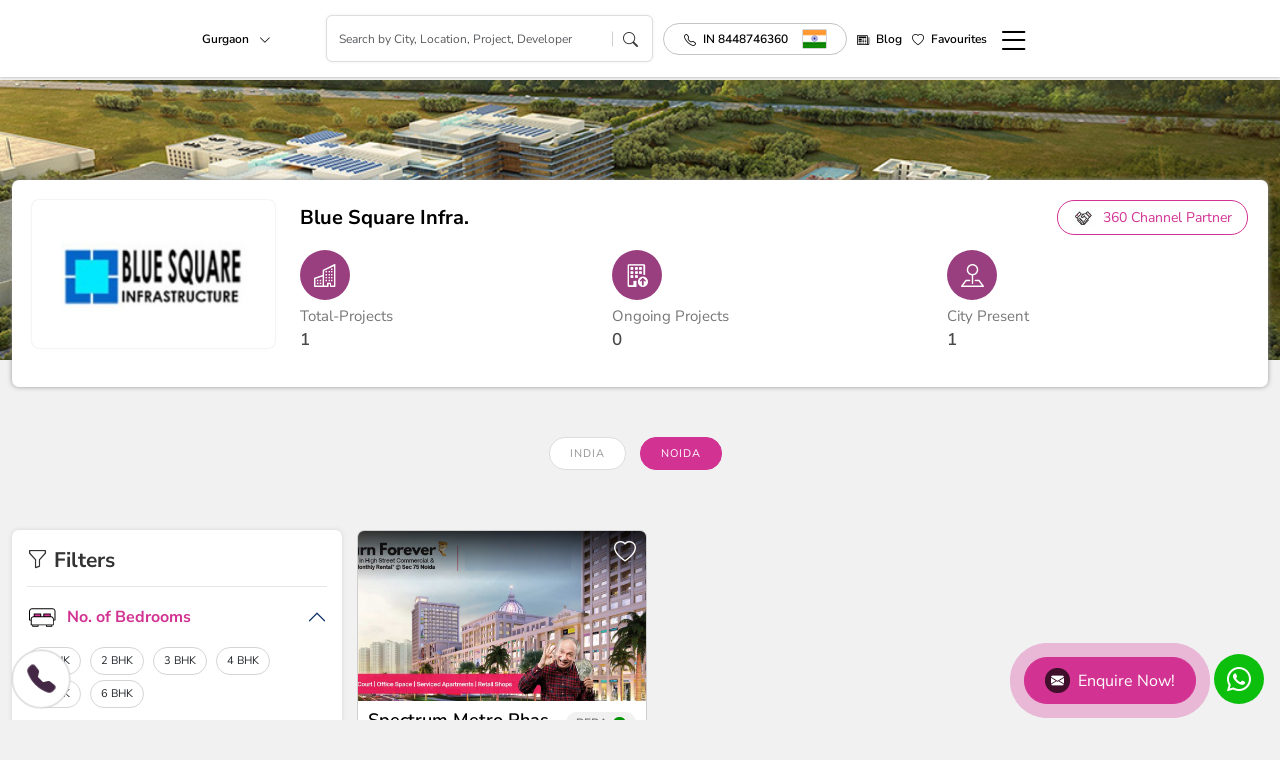

--- FILE ---
content_type: text/html; charset=UTF-8
request_url: https://www.360realtors.com/new-properties-by-blue-square-infra-in-noida-blcid-1346-2
body_size: 13965
content:
<link rel="stylesheet" type="text/css" href="https://www.360realtors.com/360assets/realtors/css/developer-detail.css?v=1714453160"><!DOCTYPE html>
<html lang="en">
<head>
<meta charset="UTF-8">
<meta name="viewport" content="width=device-width, initial-scale=1">
<title>New Residential and Commercial Projects by Blue Square Infra. in Noida | 360 Realtors</title>
<meta name="keywords" content="Blue Square Infra. Residential Projects in Noida, Blue Square Infra. Commercial Projects in Noida, Blue Square Infra. Residential Apartments in Noida, Blue Square Infra. Flats  in Noida, Blue Square Infra. 1 BHK Apartments in Noida, Blue Square Infra. 2 BHK Apartments in Noida, Blue Square Infra. 3 BHK Apartments in Noida, Blue Square Infra. 4 BHK Apartments in Noida, Blue Square Infra. Residential Villas in Noida,  Blue Square Infra. Commercial Spaces  in Noida">
<meta name="description" content="Blue Square Infra. New Projects in Noida – Browse all new projects by Blue Square Infra. in Noida. Know all the details about projects like size, location, floor plan, price, construction status, amenities, payment plan and guaranteed bookings.">
<meta name="robots" content="index, follow">
         <link rel="canonical" href="https://www.360realtors.com/new-properties-by-blue-square-infra-in-noida-blcid-1346-2" />
      <!-- Google Tag Manager -->
<script type="d8793818ce5aa8ad609bb29d-text/javascript">(function(w,d,s,l,i){w[l]=w[l]||[];w[l].push({'gtm.start':
new Date().getTime(),event:'gtm.js'});var f=d.getElementsByTagName(s)[0],
j=d.createElement(s),dl=l!='dataLayer'?'&l='+l:'';j.async=true;j.src=
'https://www.googletagmanager.com/gtm.js?id='+i+dl;f.parentNode.insertBefore(j,f);
})(window,document,'script','dataLayer','GTM-PG6Q3GN');</script>
<!-- End Google Tag Manager -->    		    <meta property="fb:admins" content="240978709438113"/> <!-- It will be same on all pages -->
		<meta property="og:url" content="https://www.360realtors.com/new-properties-by-blue-square-infra-in-noida-blcid-1346-2"/> <!--url of that page(dynamic) -->
		<meta property="og:title" content="New Residential and Commercial Projects by Blue Square Infra. in Noida | 360 Realtors"/> <!--Title of that page(dynamic) -->
		<meta property="og:site_name" content="360 realtors"/> <!-- It will be same on all pages -->
		<meta property="og:description" content="Blue Square Infra. New Projects in Noida – Browse all new projects by Blue Square Infra. in Noida. Know all the details about projects like size, location, floor plan, price, construction status, amenities, payment plan and guaranteed bookings."/> <!-- Meta Description of that page(dynamic) -->
		<meta property="og:type" content="website"/> <!-- It will be same on all pages -->
		<meta property="og:image" content="https://www.360realtors.com/360assets/images/360-logo.jpg"/> <!--Banner image of that page(dynamic) -->
		<meta property="og:url" content="https://www.360realtors.com/new-properties-by-blue-square-infra-in-noida-blcid-1346-2"/>  <!--url of that page(dynamic) -->
		<meta property="og:locale" content="en_us"/>  <!-- It will be same on all pages -->
		<meta name="twitter:card" content="summary_large_image" />  <!-- It will be same on all pages -->
		<meta name="twitter:site" content="@360Realtors" />  <!-- It will be same on all pages -->
		<meta name="twitter:title" content="New Residential and Commercial Projects by Blue Square Infra. in Noida | 360 Realtors" /> <!--Title of that page(dynamic) -->
		<meta name="twitter:description" content="Blue Square Infra. New Projects in Noida – Browse all new projects by Blue Square Infra. in Noida. Know all the details about projects like size, location, floor plan, price, construction status, amenities, payment plan and guaranteed bookings." /> <!-- Meta Description of that page(dynamic) -->
		<meta name="twitter:image" content="https://www.360realtors.com/360assets/images/360-logo.jpg" /> <!---Banner image of that page(dynamic) -->
             </head>
<body>
<!-- Google Tag Manager (noscript) -->
<noscript><iframe src="https://www.googletagmanager.com/ns.html?id=GTM-PG6Q3GN"
height="0" width="0" style="display:none;visibility:hidden"></iframe></noscript>
<!-- End Google Tag Manager (noscript) -->
<link rel="stylesheet" type="text/css" href="https://www.360realtors.com/360assets/realtors/css/bootstrap.min.css?v=1714453160" > <link href="https://cdn.jsdelivr.net/npm/bootstrap-icons@1.11.1/font/bootstrap-icons.css" rel="stylesheet">

<!-- <link rel="preload" id="stylesheet" href="https://fonts.googleapis.com/css?family=Nunito+Sans:400,600,700,800&display=swap" as="style" onload="this.rel='stylesheet'">
<noscript><link rel="stylesheet" href="https://fonts.googleapis.com/css?family=Nunito+Sans:400,600,700,800&display=swap"></noscript> -->

<link rel="stylesheet" type="text/css" href="https://www.360realtors.com/360assets/realtors/css/owl.carousel.min.css?v=1714453160" ><link rel="stylesheet" type="text/css" href="https://www.360realtors.com/360assets/realtors/css/common.css?v=1746080735"><link rel="stylesheet" type="text/css" href="https://www.360realtors.com/360assets/realtors/css/header.css?v=1738328197"><link rel="stylesheet" type="text/css" href="https://www.360realtors.com/360assets/realtors/css/project-listing.css?v=1719466037">
<header class="site-header">
  <div class="container">
    <div class="header-content">
    <div class="left-content">
      <a class="logo" href="https://www.360realtors.com/">
        <img width="165" height="50" alt="360realtors logo" src="https://www.360realtors.com/360assets/nw_images/logo_inner.webp">
      </a>
            <div class="search-city dropdown d-none d-sm-block">
        <a href="javascript:void(0);" class="dropdownToggle citydrop" data-bs-toggle="dropdown" aria-expanded="false">Gurgaon <i class="bi bi-chevron-down"></i></a>
          <ul class="dropdown-menu city-dropdown">
          <li class=""><a class="dropdown-item" href="https://www.360realtors.com/">India <i class="bi bi-check-lg"></i></a></li>
            <li><a class="dropdown-item" href="https://www.360realtors.com/nri">NRI Services <i class="bi bi-check-lg"></i></a></li>
                        <li class=""><a class="dropdown-item" href="https://www.360realtors.com/?cityId=10">Mumbai <i class="bi bi-check-lg"></i></a></li>
                        <li class=""><a class="dropdown-item" href="https://www.360realtors.com/?cityId=4">Bangalore <i class="bi bi-check-lg"></i></a></li>
                        <li class="selected"><a class="dropdown-item" href="https://www.360realtors.com/?cityId=1">Gurgaon <i class="bi bi-check-lg"></i></a></li>
                        <li class=""><a class="dropdown-item" href="https://www.360realtors.com/?cityId=12">Pune <i class="bi bi-check-lg"></i></a></li>
                        <li class=""><a class="dropdown-item" href="https://www.360realtors.com/?cityId=2">Noida <i class="bi bi-check-lg"></i></a></li>
                        <li class=""><a class="dropdown-item" href="https://www.360realtors.com/?cityId=13">Kolkata <i class="bi bi-check-lg"></i></a></li>
                        <li class=""><a class="dropdown-item" href="https://www.360realtors.com/?cityId=25">Goa <i class="bi bi-check-lg"></i></a></li>
                        <li class=""><a class="dropdown-item" href="https://www.360realtors.com/?cityId=8">Chennai <i class="bi bi-check-lg"></i></a></li>
                        <li class=""><a class="dropdown-item" href="https://www.360realtors.com/?cityId=6">Hyderabad <i class="bi bi-check-lg"></i></a></li>
                        <li class=""><a class="dropdown-item" href="https://www.360realtors.com/?cityId=16">Ahmedabad <i class="bi bi-check-lg"></i></a></li>
                        <li class=""><a class="dropdown-item" href="https://www.360realtors.com/?cityId=3">Faridabad <i class="bi bi-check-lg"></i></a></li>
                        <li class=""><a class="dropdown-item" href="https://www.360realtors.com/?cityId=18">Chandigarh <i class="bi bi-check-lg"></i></a></li>
                        <li class=""><a class="dropdown-item" href="https://www.360realtors.com/?cityId=19">Lucknow <i class="bi bi-check-lg"></i></a></li>
                        <li class=""><a class="dropdown-item" href="https://www.360realtors.com/?cityId=29">Jaipur <i class="bi bi-check-lg"></i></a></li>
                        <li class=""><a class="dropdown-item" href="https://www.360realtors.com/?cityId=72">Mohali <i class="bi bi-check-lg"></i></a></li>
                        <li class=""><a class="dropdown-item" href="https://www.360realtors.com/?cityId=26">Meerut <i class="bi bi-check-lg"></i></a></li>
                        <li class=""><a class="dropdown-item" href="https://www.360realtors.com/?cityId=24">Moradabad <i class="bi bi-check-lg"></i></a></li>
                        <li class=""><a class="dropdown-item" href="https://www.360realtors.com/?cityId=5">Dehradun <i class="bi bi-check-lg"></i></a></li>
                        <li class=""><a class="dropdown-item" href="https://www.360realtors.com/?cityId=17">Bhiwadi <i class="bi bi-check-lg"></i></a></li>
                        <li class=""><a class="dropdown-item" href="https://www.360realtors.com/?cityId=22">Ghaziabad <i class="bi bi-check-lg"></i></a></li>
                        <li class=""><a class="dropdown-item" href="https://www.360realtors.com/?cityId=21">Nagpur <i class="bi bi-check-lg"></i></a></li>
                        <li class=""><a class="dropdown-item" href="https://www.360realtors.com/?cityId=27">Indore <i class="bi bi-check-lg"></i></a></li>
                        <li class=""><a class="dropdown-item" href="https://www.360realtors.com/?cityId=28">Amritsar <i class="bi bi-check-lg"></i></a></li>
                        <li class=""><a class="dropdown-item" href="https://www.360realtors.com/?cityId=15">Himachal Pradesh <i class="bi bi-check-lg"></i></a></li>
                        <li class=""><a class="dropdown-item" href="https://www.360realtors.com/?cityId=7">Panipat <i class="bi bi-check-lg"></i></a></li>
                        <li class=""><a class="dropdown-item" href="https://www.360realtors.com/?cityId=14">Rajasthan <i class="bi bi-check-lg"></i></a></li>
                        <li class=""><a class="dropdown-item" href="https://www.360realtors.com/?cityId=11">Delhi <i class="bi bi-check-lg"></i></a></li>
                        <li class=""><a class="dropdown-item" href="https://www.360realtors.com/?cityId=9">Dubai <i class="bi bi-check-lg"></i></a></li>
                        <li class=""><a class="dropdown-item" href="https://www.360realtors.com/?cityId=32">Kerala <i class="bi bi-check-lg"></i></a></li>
                        <li class=""><a class="dropdown-item" href="https://www.360realtors.com/?cityId=54">Haridwar <i class="bi bi-check-lg"></i></a></li>
                        <li class=""><a class="dropdown-item" href="https://www.360realtors.com/?cityId=60">Punjab <i class="bi bi-check-lg"></i></a></li>
                        <li class=""><a class="dropdown-item" href="https://www.360realtors.com/?cityId=74">Maharashtra <i class="bi bi-check-lg"></i></a></li>
                        <li class=""><a class="dropdown-item" href="https://www.360realtors.com/?cityId=86">Jammu <i class="bi bi-check-lg"></i></a></li>
                        <li class=""><a class="dropdown-item" href="https://www.360realtors.com/?cityId=134">Mysore <i class="bi bi-check-lg"></i></a></li>
                        <li class=""><a class="dropdown-item" href="https://www.360realtors.com/?cityId=147">Molos <i class="bi bi-check-lg"></i></a></li>
                        <li class=""><a class="dropdown-item" href="https://www.360realtors.com/?cityId=155">AIF <i class="bi bi-check-lg"></i></a></li>
                        <li class=""><a class="dropdown-item" href="https://www.360realtors.com/?cityId=165">Kurukshetra <i class="bi bi-check-lg"></i></a></li>
                        <li class=""><a class="dropdown-item" href="https://www.360realtors.com/?cityId=47">Bahadurgarh <i class="bi bi-check-lg"></i></a></li>
                        <li class=""><a class="dropdown-item" href="https://www.360realtors.com/?cityId=57">Mangalore <i class="bi bi-check-lg"></i></a></li>
                        <li class=""><a class="dropdown-item" href="https://www.360realtors.com/?cityId=61">Thane <i class="bi bi-check-lg"></i></a></li>
                        <li class=""><a class="dropdown-item" href="https://www.360realtors.com/?cityId=75">Bahrain <i class="bi bi-check-lg"></i></a></li>
                        <li class=""><a class="dropdown-item" href="https://www.360realtors.com/?cityId=100">Rajkot <i class="bi bi-check-lg"></i></a></li>
                        <li class=""><a class="dropdown-item" href="https://www.360realtors.com/?cityId=137">Qatar <i class="bi bi-check-lg"></i></a></li>
                        <li class=""><a class="dropdown-item" href="https://www.360realtors.com/?cityId=148">Rhodes <i class="bi bi-check-lg"></i></a></li>
                        <li class=""><a class="dropdown-item" href="https://www.360realtors.com/?cityId=156">Multiple City <i class="bi bi-check-lg"></i></a></li>
                        <li class=""><a class="dropdown-item" href="https://www.360realtors.com/?cityId=166">Ayodhya <i class="bi bi-check-lg"></i></a></li>
                        <li class=""><a class="dropdown-item" href="https://www.360realtors.com/?cityId=30">Coimbatore <i class="bi bi-check-lg"></i></a></li>
                        <li class=""><a class="dropdown-item" href="https://www.360realtors.com/?cityId=49">Bhopal <i class="bi bi-check-lg"></i></a></li>
                        <li class=""><a class="dropdown-item" href="https://www.360realtors.com/?cityId=58">Neemrana <i class="bi bi-check-lg"></i></a></li>
                        <li class=""><a class="dropdown-item" href="https://www.360realtors.com/?cityId=67">Vadodara <i class="bi bi-check-lg"></i></a></li>
                        <li class=""><a class="dropdown-item" href="https://www.360realtors.com/?cityId=77">Kuwait <i class="bi bi-check-lg"></i></a></li>
                        <li class=""><a class="dropdown-item" href="https://www.360realtors.com/?cityId=105">Nashik <i class="bi bi-check-lg"></i></a></li>
                        <li class=""><a class="dropdown-item" href="https://www.360realtors.com/?cityId=141">London <i class="bi bi-check-lg"></i></a></li>
                        <li class=""><a class="dropdown-item" href="https://www.360realtors.com/?cityId=149">Heraklion <i class="bi bi-check-lg"></i></a></li>
                        <li class=""><a class="dropdown-item" href="https://www.360realtors.com/?cityId=158">Kannur <i class="bi bi-check-lg"></i></a></li>
                        <li class=""><a class="dropdown-item" href="https://www.360realtors.com/?cityId=169">Mount Abu <i class="bi bi-check-lg"></i></a></li>
                        <li class=""><a class="dropdown-item" href="https://www.360realtors.com/?cityId=23">Kochi <i class="bi bi-check-lg"></i></a></li>
                        <li class=""><a class="dropdown-item" href="https://www.360realtors.com/?cityId=31">Karnal <i class="bi bi-check-lg"></i></a></li>
                        <li class=""><a class="dropdown-item" href="https://www.360realtors.com/?cityId=50">Bhubaneswar <i class="bi bi-check-lg"></i></a></li>
                        <li class=""><a class="dropdown-item" href="https://www.360realtors.com/?cityId=59">Patna <i class="bi bi-check-lg"></i></a></li>
                        <li class=""><a class="dropdown-item" href="https://www.360realtors.com/?cityId=83">Oman <i class="bi bi-check-lg"></i></a></li>
                        <li class=""><a class="dropdown-item" href="https://www.360realtors.com/?cityId=106">Gorakhpur <i class="bi bi-check-lg"></i></a></li>
                        <li class=""><a class="dropdown-item" href="https://www.360realtors.com/?cityId=145">Paphos <i class="bi bi-check-lg"></i></a></li>
                        <li class=""><a class="dropdown-item" href="https://www.360realtors.com/?cityId=150">Chania <i class="bi bi-check-lg"></i></a></li>
                        <li class=""><a class="dropdown-item" href="https://www.360realtors.com/?cityId=160">Sonipat <i class="bi bi-check-lg"></i></a></li>
                        <li class=""><a class="dropdown-item" href="https://www.360realtors.com/?cityId=170">Cuttack <i class="bi bi-check-lg"></i></a></li>
                    </ul>
      </div>
          </div> 
          <div class="inner-search-header">
        <div class="search-box">
          <input type="" class="form-control mobsearch" placeholder="Search by City, Location, Project, Developer" name="">
           <div class="resultDiv prop-search-list" style="display: none;width:100%"></div>
          <i class="bi bi-search"></i>
        </div>
      </div>
        
    <div class="right-content">
      <ul class="menu">
        <li class="phone-dropdwon dropdown d-none d-sm-block">
          <a href="tel: 8448746360" class="c-flag myflags"><i class="bi bi-telephone"></i><span class="c-tag country-list">IN 8448746360</span>  <span class="img-icon cflag-icon ind-icon countryicon"></span></a> 
         <!--  <ul class="dropdown-menu country-dropdown">
            <li id="IN" onclick="focusNums('IN','18001200360','IN 1800 1200 360', 'ind-icon')" style="display:none;"><a class="dropdown-item c-flag" id="sing-icon" href="javascript:void(0)" data-value="IN 800 1200 360"><i class="bi bi-telephone"></i><span class="c-tag">IN</span> 1800 1200 360 <span class="img-icon cflag-icon ind-icon"></span></a></li>
            <li id="SG" onclick="focusNums('SG','18001200360','SG 653 1384 143','sing-icon')"><a class="dropdown-item c-flag" id="sing-icon" href="javascript:void(0)" data-value="SG 653 1384 143"><i class="bi bi-telephone"></i><span class="c-tag">SG</span> 653 1384 143 <span class="img-icon cflag-icon sing-icon"></span></a></li>
            <li id="US" onclick="focusNums('US','19734949135','US 1973 4949 135','amr-icon')"><a class="dropdown-item c-flag" id="amr-icon" href="javascript:void(0)" data-value="US 1973 4949 135"><i class="bi bi-telephone"></i><span class="c-tag">US</span> 1973 4949 135 <span class="img-icon cflag-icon amr-icon"></span></a></li>
            <li id="UK" onclick="focusNums('UK','2031399100','UK 2031 399 100','uk-icon')"><a class="dropdown-item c-flag" id="uk-icon" href="javascript:void(0)" data-value="UK 2031 399 100"><i class="bi bi-telephone"></i><span class="c-tag">UK</span> 2031 399 100 <span class="img-icon cflag-icon uk-icon"></span></a></li>
            <li id="QA" onclick="focusNums('QA','800100190','QA 800 100 190','qa-icon')"><a class="dropdown-item c-flag" id="qa-icon" href="javascript:void(0)" data-value="QA 800 100 190"><i class="bi bi-telephone"></i><span class="c-tag">QA</span> 800 100 190 <span class="img-icon cflag-icon qa-icon"></span></a></li>
            <li id="BH" onclick="focusNums('BH','97365009899','BH 9736 5009 899','bh-icon')"><a class="dropdown-item c-flag" id="bh-icon" href="javascript:void(0)" data-value="BH 9736 5009 899"><i class="bi bi-telephone"></i><span class="c-tag">BH</span> 9736 5009 899 <span class="img-icon cflag-icon bh-icon"></span></a></li>
            <li id="SA" onclick="focusNums('SA','8002500808','SA 8008 500 808','sa-icon')"><a class="dropdown-item c-flag" id="sa-icon" href="javascript:void(0)" data-value="SA 8008 500 808"><i class="bi bi-telephone"></i><span class="c-tag">SA</span> 8008 500 808 <span class="img-icon cflag-icon sa-icon"></span></a></li>
            </ul> -->
        </li>
                <li class="d-md-none"><a href="javascript:void(0)" data-bs-toggle="modal" data-bs-target="#mobileSearchModal"><i class="bi bi-search"></i></a></li> 
               
        <li class="d-md-none"><a href="tel:8448746360"><i class="bi bi-telephone"></i></a></li> 
        <li class="d-none d-sm-block"><a href="https://www.360realtors.com/blog"><i class="bi bi-newspaper"></i> Blog</a></li>
        <li>
         
        <a href="javascript:void(0)" onclick="if (!window.__cfRLUnblockHandlers) return false; comparePopupShow();" data-cf-modified-d8793818ce5aa8ad609bb29d-=""><i class="bi bi-heart"></i><span class="count-fav" id="comp_project_count"></span><span class="d-none d-sm-block" onclick="if (!window.__cfRLUnblockHandlers) return false; comparePopupShow();" data-cf-modified-d8793818ce5aa8ad609bb29d-="">Favourites</span></a></li>
        <li><a class="hamburger-menu" href="javascript:void(0)" onclick="if (!window.__cfRLUnblockHandlers) return false; openMenu()" data-cf-modified-d8793818ce5aa8ad609bb29d-=""><i class="bi bi-list"></i></a></li>
      </ul>
    </div>
    </div>
  </div>
  <div class="alert alert-success add-fav-alert" id="success-alert" style="display: none;">
    <i class="bi bi-check-circle-fill"></i> Project have added to your wishlist.
  </div>
  <div class="alert alert-danger add-fav-alert" id="remove-alert"  style="display: none;">
    <i class="bi bi-x-circle-fill"></i> Project have Remove to your wishlist.
  </div>
  <div class="alert alert-warning add-fav-alert" id="success-alerts"  style="display: none;">
    <i class="bi bi-exclamation-circle-fill"></i> Project have not Compare More then 4.
  </div>
 
</header>
<!--side menu-->
<div id="sidemenulist"></div>



<div class="site-wrapper">
         <section class="developers-banner sec-padding">
            <div class="container">
                  <div class="developers-detail">
                     <div class="developers-detail-content">
                           <div class="developers-logo">
                              <div class="img">
                                    <img src="https://static.360realtors.com/developer/1346/Blue_Square.jpg">
                                  </div>  
                           </div>
                           <div class="developers-content">
                              <div class="top-content">
                                  <h1>Blue Square Infra. </h1>
                                  <a href="https://www.360realtors.com/contact-us" class="btn btn-primary"> 
                                    <span class="img-icon hand-icon"></span> 360 Channel Partner
                                 </a>
                              </div> 
                              <div class="mid-content">
                                 <ul class="brif-detail">
                                                                                                               <li>
                                       <i class="bi bi-buildings"></i>
                                       <span class="title">Total-Projects</span>
                                       <span class="txt">1</span>
                                    </li>
                                                                         <li>
                                       <i class="bi bi-building-up"></i>
                                       <span class="title">Ongoing Projects</span>
                                       <span class="txt">0</span>
                                    </li>
                                    <li>
                                       <i class="bi bi-pin-map"></i>
                                       <span class="title">City Present</span>
                                       <span class="txt">1</span>
                                    </li>
                                 </ul>
                                 
                              </div>  
                              </div>
                             </div> 
                              <div class="bottom-content">
                            
                                                             </div> 
                           
                  
               </div>
            </div>
         </section>

         <section class="sec-padding">
            <div class="container m-padding0">
               <div class="dev-city-tags">
                                  <a href="blue-square-infra-new-projects-blid-1346">India</a>
                                  <a href="https://www.360realtors.com/new-properties-by-blue-square-infra-in-noida-blcid-1346-2" class="selected">Noida</a>
                                  </div>
            </div>
         </section>
         
         <section>
            <div class="container m-padding0">
               
               <div class="project-heading project-heading-m d-md-none">
                  <p>Showing 658 Projects</p>
                  <a href="javascript:void(0);" onclick="if (!window.__cfRLUnblockHandlers) return false; mobilefilterOpen();" class="filter-mobile" data-cf-modified-d8793818ce5aa8ad609bb29d-=""><i class="bi bi-funnel"></i> Filter By</a>
               </div>
            </div>
            <div class="container">
               <div class="project-listing-page">
                  <div class="project-filter-div">
                     <div class="project-filter">
                        <div class="filter-header">
                           <div class="filter-title"><i class="bi bi-funnel"></i> Filters</div>
                           <a class="d-md-none" href="javascript:void(0);" onclick="if (!window.__cfRLUnblockHandlers) return false; mobilefilterClose();" data-cf-modified-d8793818ce5aa8ad609bb29d-=""><i class="bi bi-x-circle"></i></a>
                        </div>
                        <div class="accordion" id="projectFilterAccordion">
                           <div class="accordion-item">
                              <div class="accordion-header" id="bedroomsOption">
                                 <a class="accordion-button" data-bs-toggle="collapse" data-bs-target="#collapseOne" aria-expanded="true" aria-controls="collapseOne">
                                 <span class="img-icon bedroom-icon"></span> No. of Bedrooms
                                 </a>
                              </div>
                              <div id="collapseOne" class="accordion-collapse collapse show" aria-labelledby="bedroomsOption" data-bs-parent="#projectFilterAccordion">
                                 <div class="accordion-body">
                                    <ul class="filter-options">
                                       <li>
                                          <label for="1bhk" data-id="1bhk">
                                          <input name="flat[]" class="pagin" type="checkbox" value="1 BHK" id="1bhk">
                                          <span class="txt-label">1 BHK</span>
                                          </label>
                                       </li>
                                       <li>
                                          <label for="1bhk" data-id="1bhk">
                                          <input name="flat[]" class="pagin" type="checkbox" value="1 BHK" id="1bhk">
                                          <span class="txt-label">2 BHK</span>
                                          </label>
                                       </li>
                                       <li>
                                          <label for="1bhk" data-id="1bhk">
                                          <input name="flat[]" class="pagin" type="checkbox" value="1 BHK" id="1bhk">
                                          <span class="txt-label">3 BHK</span>
                                          </label>
                                       </li>
                                       <li>
                                          <label for="1bhk" data-id="1bhk">
                                          <input name="flat[]" class="pagin" type="checkbox" value="1 BHK" id="1bhk">
                                          <span class="txt-label">4 BHK</span>
                                          </label>
                                       </li>
                                       <li>
                                          <label for="1bhk" data-id="1bhk">
                                          <input name="flat[]" class="pagin" type="checkbox" value="1 BHK" id="1bhk">
                                          <span class="txt-label">5 BHK</span>
                                          </label>
                                       </li>
                                       <li>
                                          <label for="1bhk" data-id="1bhk">
                                          <input name="flat[]" class="pagin" type="checkbox" value="1 BHK" id="1bhk">
                                          <span class="txt-label">6 BHK</span>
                                          </label>
                                       </li>
                                    </ul>
                                 </div>
                              </div>
                           </div>
                           <div class="accordion-item">
                              <div class="accordion-header" id="propertyTypeOption">
                                 <a class="accordion-button collapsed" data-bs-toggle="collapse" data-bs-target="#collapseTwo" aria-expanded="false" aria-controls="collapseTwo">
                                 <span class="img-icon property-type-icon"></span> Property Type
                                 </a>
                              </div>
                              <div id="collapseTwo" class="accordion-collapse collapse" aria-labelledby="propertyTypeOption" data-bs-parent="#projectFilterAccordion">
                                 <div class="accordion-body">
                                    <ul class="filter-options">
                                       <li>
                                          <label for="1bhk" data-id="1bhk">
                                          <input name="flat[]" class="pagin" type="checkbox" value="1 BHK" id="1bhk">
                                          <span class="txt-label">Residential Apartments</span>
                                          </label>
                                       </li>
                                       <li>
                                          <label for="1bhk" data-id="1bhk">
                                          <input name="flat[]" class="pagin" type="checkbox" value="1 BHK" id="1bhk">
                                          <span class="txt-label">Commercial Shop</span>
                                          </label>
                                       </li>
                                       <li>
                                          <label for="1bhk" data-id="1bhk">
                                          <input name="flat[]" class="pagin" type="checkbox" value="1 BHK" id="1bhk">
                                          <span class="txt-label">Residential Villa</span>
                                          </label>
                                       </li>
                                    </ul>
                                 </div>
                              </div>
                           </div>
                           <div class="accordion-item">
                              <div class="accordion-header" id="budgetOption">
                                 <a class="accordion-button collapsed" data-bs-toggle="collapse" data-bs-target="#collapseThree" aria-expanded="false" aria-controls="collapseThree">
                                 <span class="img-icon budget-icon"></span> Budget
                                 </a>
                              </div>
                              <div id="collapseThree" class="accordion-collapse collapse" aria-labelledby="budgetOption" data-bs-parent="#projectFilterAccordion">
                                <input type="hidden" id="minmaun" class="form-control"  name="minbudget" value="0" readonly="" />
                                <input type="hidden" id="maxmaun" class="form-control"  name="maxbudget" value="100000000" readonly="" />
                                 <div class="accordion-body">
                                    <input type="range" class="form-range" min="0" max="5" step="0.5" id="customRange3">
                                 </div>
                              </div>
                           </div>
                           <div class="accordion-item">
                              <div class="accordion-header" id="possessionOption">
                                 <a class="accordion-button collapsed" data-bs-toggle="collapse" data-bs-target="#collapseFour" aria-expanded="false" aria-controls="collapseFour">
                                 <span class="img-icon possession-icon"></span> Possession
                                 </a>
                              </div>
                              <div id="collapseFour" class="accordion-collapse collapse" aria-labelledby="possessionOption" data-bs-parent="#projectFilterAccordion">
                                 <div class="accordion-body">
                                    <ul class="filter-options">
                                       <li>
                                          <label for="1bhk" data-id="1bhk">
                                          <input name="flat[]" class="pagin" type="checkbox" value="1 BHK" id="1bhk">
                                          <span class="txt-label">New Projects</span>
                                          </label>
                                       </li>
                                       <li>
                                          <label for="1bhk" data-id="1bhk">
                                          <input name="flat[]" class="pagin" type="checkbox" value="1 BHK" id="1bhk">
                                          <span class="txt-label">Ready to Move Projects</span>
                                          </label>
                                       </li>
                                       <li>
                                          <label for="1bhk" data-id="1bhk">
                                          <input name="flat[]" class="pagin" type="checkbox" value="1 BHK" id="1bhk">
                                          <span class="txt-label">Under Construction Projects</span>
                                          </label>
                                       </li>
                                    </ul>
                                 </div>
                              </div>
                           </div>
                           <div class="accordion-item">
                              <div class="accordion-header" id="MoreFiltersOption">
                                 <a class="accordion-button collapsed" data-bs-toggle="collapse" data-bs-target="#collapseFive" aria-expanded="false" aria-controls="collapseFive">
                                 <span class="img-icon more-filters-icon"></span> More Filters
                                 </a>
                              </div>
                              <div id="collapseFive" class="accordion-collapse collapse" aria-labelledby="MoreFiltersOption" data-bs-parent="#projectFilterAccordion">
                                 <div class="accordion-body">
                                    <ul class="filter-options">
                                       <li>
                                          <label for="1bhk" data-id="1bhk">
                                          <input name="flat[]" class="pagin" type="checkbox" value="1 BHK" id="1bhk">
                                          <span class="txt-label">Club House</span>
                                          </label>
                                       </li>
                                       <li>
                                          <label for="1bhk" data-id="1bhk">
                                          <input name="flat[]" class="pagin" type="checkbox" value="1 BHK" id="1bhk">
                                          <span class="txt-label">Meditation Center</span>
                                          </label>
                                       </li>
                                       <li>
                                          <label for="1bhk" data-id="1bhk">
                                          <input name="flat[]" class="pagin" type="checkbox" value="1 BHK" id="1bhk">
                                          <span class="txt-label">Shopping Center</span>
                                          </label>
                                       </li>
                                    </ul>
                                 </div>
                              </div>
                           </div>
                        </div>
                     </div>
                  </div>
                     <div class="project-filter-content homeclst">
                       <div id="products">
    <div class="project-listing-row">
<div class="project-grid">
           <div class="project-listing-box">
              <div class="img">
                <a href="https://www.360realtors.com/blue-square-infra-spectrum-metro-phase-1-sector-75-noida-uid-5232" target="_blank">
                 <img src="https://static.360realtors.com/properties/photos/5232/mini/spectrummetro35789.png">
                 </a>
                 <span class="add-to-fav"><i class="bi bi-heart " aria-hidden="true" data-toggle="tooltip" data-placement="bottom" title="Add to Favorites" id="5232" onclick="if (!window.__cfRLUnblockHandlers) return false; addtocompare(this.id, this)" data-original-title="Add to Favorites!" data-cf-modified-d8793818ce5aa8ad609bb29d-=""></i></span>
              </div>
              <div class="content">
                <a href="https://www.360realtors.com/blue-square-infra-spectrum-metro-phase-1-sector-75-noida-uid-5232" target="_blank">
                 <div class="top-content">
                    <h3 class="title">Spectrum Metro Phase 1</h3>
                    <span class="reratext">RERA <i class="bi bi-check-lg"></i></span>
                 </div>
                 <p>By Blue Square Infra.</p>
                 <p>Sector 75, Noida</p>
                 <div class="mid-content">
                    <p>OFFICE SPACE ..</p>
                    <p> SQ. FT.</p>
                 </div>
                </a>
                 <div class="bottom-content">
                    <p class="price"><i class="bi bi-currency-rupee"></i> On Request  </p>
                    <span class="btn enqbtn" propertyId="5232" itemprop="url">Contact</span>
                 </div>
              </div>
           </div>
</div>
    </div>     

             <form id="smallCategoryFIlter2" method="post">
    <div id="pagination">
        <input type="hidden" id="displaypricelist" class="displaypricelist" value="">
        <input type="hidden" id="cityId" value="2">
        <input type="hidden" id="cityName" value="Gurgaon">
        <input type="hidden" class="cityId" value="2">
        <input type="hidden" id="builderId" value="1346">
        <input type="hidden" class="builderId" value="1346">
        <input type="hidden" id="builderName" value="Blue Square Infra.">
        <input type="hidden" class="builderName" value="Blue Square Infra.">
        <input type="hidden"  name="pagVal" id="pagVal" value="1">
        <input type="hidden"  name="amenities_data" id="amenities_data" value="">
        <input type="hidden"  name="flat_data" id="flat_data" value="">
        <input type="hidden"  name="countByCity" id="countByCity" value="">
        <input type="hidden"  name="rera_no" id="rera_no" value="0">
        <input type="hidden"  name="propertytype_data" id="propertytype_data" value="">
        <input type="hidden"  name="possession_data" id="possession_data" value="">

        <input type="hidden"  name="currentlocationId" id="currentlocationId" value="">

        <input type="hidden"  name="pagVal" id="pagVal" value="1">
        <input type="hidden"  name="PageCase" id="PageCase" value="">
        <input type="hidden"  name="propertyTypeStatus" id="propertyTypeStatus" value="">
    </form>
    <nav class="pagination-nav" aria-label="Page navigation example">
    
</nav>
</div>
<script type="d8793818ce5aa8ad609bb29d-text/javascript">

    var PATH = "https://www.360realtors.com/builder/builderCityPage/dropdownCityClick";
    var PAGINATION_PATH = "https://www.360realtors.com/builder/builderpage/paginationClick";
    //var currentUrl = "/new-properties-by-blue-square-infra-in-noida-blcid-1346-2";

</script>

                    </div>
          
                 
               </div>
            </div>
         </section>
      </div>
      
<input type="hidden" class = "builderId" value="1346">
<input type="hidden" class = "builderName" value="Blue Square Infra.">
<section class="project-footer sec-padding">
    <div class="container">
        <div class="row">
            <div class="col-md-2">
                <div class="project-box-link">
                    <h4>Property in Top Country</h4>
                    <ul>
                        <li itemscope itemtype=https://schema.org/SiteNavigationElement>
                        <a href="https://www.360realtors.com/property-in-india-cnid-1" itemprop="url"><span data-original-title="" itemprop="name">Property in India</span></a>
                        <li itemscope itemtype=https://schema.org/SiteNavigationElement>
                        <a href="https://www.360realtors.com/residential-property-in-india-cdsid-1-1" itemprop="url"><span data-original-title="" itemprop="name">Residential Property in India</span></a>
                        <li itemscope itemtype=https://schema.org/SiteNavigationElement>
                        <a href="https://www.360realtors.com/commercial-property-in-india-cdsid-1-2" itemprop="url"><span data-original-title="" itemprop="name">Commercial Property in India</span></a>
                    </ul>
                </div>
            </div>
            <div class="col-md-2">
                <div class="project-box-link">
                    <h4>Property in Top State</h4>
                    <ul>
                        <li itemscope itemtype=https://schema.org/SiteNavigationElement>
                        <a href="https://www.360realtors.com/property-in-haryana-stid-6" itemprop="url"><span data-original-title="" itemprop="name">Property in Haryana</span></a>
                        <li itemscope itemtype=https://schema.org/SiteNavigationElement>
                        <a href="https://www.360realtors.com/property-in-maharashtra-stid-12" itemprop="url"><span data-original-title="" itemprop="name">Property in Maharashtra</span></a>
                        <li itemscope itemtype=https://schema.org/SiteNavigationElement>
                        <a href="https://www.360realtors.com/property-in-uttar-pradesh-stid-25" itemprop="url"><span data-original-title="" itemprop="name">Property in Uttar Pradesh</span></a>
                        <li itemscope itemtype=https://schema.org/SiteNavigationElement>
                        <a href="https://www.360realtors.com/property-in-tamil-nadu-stid-21" itemprop="url"><span data-original-title="" itemprop="name">Property in Tamil Nadu</span></a>
                        <li itemscope itemtype=https://schema.org/SiteNavigationElement>
                        <a href="https://www.360realtors.com/property-in-west-bengal-stid-27" itemprop="url"><span data-original-title="" itemprop="name">Property in West Bengal</span></a>
                    </ul>
                </div>
            </div>
            <div class="col-md-2">
                <div class="project-box-link">
                    <h4>Property in Top City</h4>
                    <ul>
                        <li itemscope itemtype=https://schema.org/SiteNavigationElement>
                        <a href="https://www.360realtors.com/property-in-gurgaon-mcid-1" itemprop="url"><span data-original-title="" itemprop="name">Property in Gurgaon</span></a>
                        <li itemscope itemtype=https://schema.org/SiteNavigationElement>
                        <a href="https://www.360realtors.com/property-in-pune-mcid-12" itemprop="url"><span data-original-title="" itemprop="name">Property in Pune</span></a>
                        <li itemscope itemtype=https://schema.org/SiteNavigationElement>
                        <a href="https://www.360realtors.com/property-in-noida-mcid-2" itemprop="url"><span data-original-title="" itemprop="name">Property in Noida</span></a>
                        <li itemscope itemtype=https://schema.org/SiteNavigationElement>
                        <a href="https://www.360realtors.com/property-in-chennai-mcid-8" itemprop="url"><span data-original-title="" itemprop="name">Property in Chennai</span></a>
                        <li itemscope itemtype=https://schema.org/SiteNavigationElement>
                        <a href="https://www.360realtors.com/property-in-bangalore-mcid-4" itemprop="url"><span data-original-title="" itemprop="name">Property in Bangalore</span></a>
                    </ul>
                </div>
            </div>
            <div class="col-md-2">
                <div class="project-box-link">
                    <h4>Property in Popular Localities</h4>
                    <ul>
                        <li itemscope itemtype=https://schema.org/SiteNavigationElement>
                        <a href="https://www.360realtors.com/property-in-nh-8-gurgaon-lid-15" itemprop="url"><span data-original-title="" itemprop="name">Property in NH 8 Gurgaon</span></a>
                        <li itemscope itemtype=https://schema.org/SiteNavigationElement>
                        <a href="https://www.360realtors.com/property-in-hinjewadi-pune-lid-307" itemprop="url"><span data-original-title="" itemprop="name">Property in Hinjewadi Pune</span></a>
                        <li itemscope itemtype=https://schema.org/SiteNavigationElement>
                        <a href="https://www.360realtors.com/property-in-nh-24-ghaziabad-lid-662" itemprop="url"><span data-original-title="" itemprop="name">Property in NH24 Ghaziabad</span></a>
                        <li itemscope itemtype=https://schema.org/SiteNavigationElement>
                        <a href="https://www.360realtors.com/property-in-porur-chennai-lid-228" itemprop="url"><span data-original-title="" itemprop="name">Property in Porur Chennai</span></a>
                        <li itemscope itemtype=https://schema.org/SiteNavigationElement>
                        <a href="https://www.360realtors.com/property-in-north-bangalore-lid-206" itemprop="url"><span data-original-title="" itemprop="name">Property in North Bangalore</span></a>
                    </ul>
                </div>
            </div>
            <div class="col-md-2">
                <div class="project-box-link">
                    <h4>Popular Developer</h4>
                    <ul>
                        <li itemscope itemtype=https://schema.org/SiteNavigationElement>
                        <a href="https://www.360realtors.com/godrej-properties-new-projects-blid-5" itemprop="url"><span data-original-title="" itemprop="name">Property of Godrej</span></a>
                        <li itemscope itemtype=https://schema.org/SiteNavigationElement>
                        <a href="https://www.360realtors.com/ats-group-new-projects-blid-38" itemprop="url"><span data-original-title="" itemprop="name">ATS Group</span></a>
                        <li itemscope itemtype=https://schema.org/SiteNavigationElement>
                        <a href="https://www.360realtors.com/lodha-group-new-projects-blid-194" itemprop="url"><span data-original-title="" itemprop="name">Lodha</span></a>
                        <li itemscope itemtype=https://schema.org/SiteNavigationElement>
                        <a href="https://www.360realtors.com/mahagun-new-projects-blid-132" itemprop="url"><span data-original-title="" itemprop="name">Mahagun</span></a>
                        <li itemscope itemtype=https://schema.org/SiteNavigationElement>
                        <a href="https://www.360realtors.com/gulshan-homz-new-projects-blid-149" itemprop="url"><span data-original-title="" itemprop="name">Gulshan Homz</span></a>
                    </ul>
                </div>
            </div>
        </div>
    </div>
</section>

<section class="rera-sec-footer sec-padding">
    <div class="container">
        <div class="mobile-x-scroll-developer owl-carousel round-arrow" id="reraTxtSlider">
            <div class="item">
                <div class="rera-txt"><span>Uttar Pradesh RERA</span> UPRERAAGT10868</div>
            </div>
            <div class="item">
                <div class="rera-txt"><span>Maharashtra RERA</span> A51900000246</div>
            </div>
            <div class="item">
                <div class="rera-txt"><span>Goa RERA</span> AGGO07180190</div>
            </div>
            <div class="item">
                <div class="rera-txt"><span>Haryana RERA</span> HRERA(REG.) 59 OF 2017</div>
            </div>
            <div class="item">
                <div class="rera-txt"><span>Bihar RERA</span> BRERAA00637/26/A- 50/2018</div>
            </div>
            <div class="item">
                <div class="rera-txt"><span>Punjab RERA</span> PBRERA-CHD04-REA0102</div>
            </div>
            <div class="item">
                <div class="rera-txt"><span>Karnataka RERA</span> PRM/KA/RERA/1251/310/AG/171113/000598</div>
            </div>
            <div class="item">
                <div class="rera-txt"><span>Gujarat RERA</span> AG/GJ/AHMEDABAD/AHMEDABAD CITY/AUDA/AA00607/230723R1</div>
            </div>
            <div class="item">
                <div class="rera-txt"><span>New Delhi</span> DLRERA2019A0057</div>
            </div>
        </div>
    </div>
</section>
<footer class="sec-padding site-footer">
    <div class=container>
        <div class=row>
            <div class=col-md-4>
                <h4>About Us</h4>
                <p class=footer-txt>360 Realtors is a company with rich experience in real estate advisory that believes each real estate experience should be a simple and successful execution from a Dream to Reality. Our team of Real Estate advisors is driven by the fundamental
                    values of customer satisfaction, credibility and professionalism 360 Realtors has some of the best professionals in real estate industry who specialize in finding property just as per your requirement.</div>
            <div class=col-md-4>
                <h4>Quick Links</h4>
                <div class=footer-link>
                    <ul>
                        <li itemscope itemtype=https://schema.org/SiteNavigationElement><a href="https://www.360realtors.com/nri" itemprop=url><span data-original-title=""itemprop=name>NRI Services</span></a>
                            <li itemscope itemtype=https://schema.org/SiteNavigationElement><a href="https://www.360realtors.com/news" itemprop=url><span data-original-title=""itemprop=name>News</span></a>
                                <li itemscope itemtype=https://schema.org/SiteNavigationElement><a href="https://www.360realtors.com/event" itemprop=url><span data-original-title=""itemprop=name>Events</span></a>
                                    <li itemscope itemtype=https://schema.org/SiteNavigationElement><a href="https://www.360realtors.com/about-us" itemprop=url><span data-original-title=""itemprop=name>About</span></a>
                                        <li itemscope itemtype=https://schema.org/SiteNavigationElement><a href="https://www.360realtors.com/awards" itemprop=url><span data-original-title=""itemprop=name>Awards</span></a>
                                            <li itemscope itemtype=https://schema.org/SiteNavigationElement><a href="https://www.360realtors.com/career" itemprop=url target=_blank><span data-original-title=""itemprop=name>Careers</span></a></ul>
                    <ul>
                        <li itemscope itemtype=https://schema.org/SiteNavigationElement><a href="https://www.360realtors.com/terms" itemprop=url><span data-original-title=""itemprop=name>Terms</span></a>
                            <li itemscope itemtype=https://schema.org/SiteNavigationElement><a href="https://www.360realtors.com/privacy-policy" itemprop=url><span data-original-title=""itemprop=name>Privacy</span></a>
                                <li itemscope itemtype=https://schema.org/SiteNavigationElement><a href="https://www.360realtors.com/faq" itemprop=url><span data-original-title=""itemprop=name>FAQs</span></a>
                                    <li itemscope itemtype=https://schema.org/SiteNavigationElement><a href="https://www.360realtors.com/Sitemap" itemprop=url><span data-original-title=""itemprop=name>Sitemap</span></a>
                                        <li itemscope itemtype=https://schema.org/SiteNavigationElement><a href="https://www.360realtors.com/about-us#services" itemprop=url><span data-original-title=""itemprop=name>Our Services</span></a>
                                            <li itemscope itemtype=https://schema.org/SiteNavigationElement><a href="https://www.360realtors.com/contact-us" itemprop=url><span data-original-title=""itemprop=name>Contact</span></a></ul>
                </div>
            </div>
            <div class=col-md-4>
                <div class=connect-us>
                    <h4>Connect with us</h4><a href="/cdn-cgi/l/email-protection#a2d1d7d2d2cdd0d6e2919492d0c7c3ced6cdd0d18cc1cdcf"><span class="__cf_email__" data-cfemail="5625232626392422166560662433373a223924257835393b">[email&#160;protected]</span></a> <a href="/cdn-cgi/l/email-protection#f39a9d959cb3c0c5c38196929f879c8180dd909c9e"><span class="__cf_email__" data-cfemail="137a7d757c532025236176727f677c61603d707c7e">[email&#160;protected]</span></a></div>
                <div class=share-footer>
                    <h4>Follow us on</h4>
                    <div class=social-share-footer><a href=https://www.facebook.com/360Realtors><i class="bi bi-facebook"></i></a> <a href=https://www.linkedin.com/company/360-realtors-llp><i class="bi bi-linkedin"></i></a> <a href=https://www.instagram.com/360realtors><i class="bi bi-instagram"></i></a>  <a href=https://twitter.com/360realtors><i class="bi bi-twitter-x"></i></a> <a href=https://www.youtube.com/user/360RealtorsLLP><i class="bi bi-youtube"></i></a></div>
                </div>
            </div>
           <p class=copyrights>© Copyright 360 Realtors.com.
            2025 Comprehensive Property Portal in India. All Right Reserved. </p>
        </div>
     </div>
</footer>
<div class="footer-sticky-form">
  <div class="container">
    <div class="mobile-inqury-header" onclick="if (!window.__cfRLUnblockHandlers) return false; closemobileInq()" data-cf-modified-d8793818ce5aa8ad609bb29d-="">
      <div class="title">Enquire Now</div>
      <i class="bi bi-x-lg"></i>
    </div>
    <a href="javascript:void(0)" class="closeStickyForm" onclick="if (!window.__cfRLUnblockHandlers) return false; closeDesktopInq()" data-cf-modified-d8793818ce5aa8ad609bb29d-=""><i class="bi bi-x-lg"></i></a>
    <div class="form-row">
<input type="hidden" class="campaign_name" value="Direc_2785_360We">
      <div class="form-group">
        <input type="text" id="names" name="names" class="form-control names" placeholder="Enter Your Name" required="">
         <div class="from-error name-error text-danger"></div>
      </div>
      <div class="form-group">
        <input type="email" id="emails" name="emails" placeholder="Enter your Email" class="form-control emails">
         <div class="from-error email-error text-danger"></div>
      </div>
      <div class="form-group">
        <div class="country-code">
        <select name="ccodes" id="ccodes" class="form-select ccodes" data-live-search="true">
                <option value="91" ?>+91 India</option>
                <option value="971" ?>+971 Dubai</option>
                <option value="86" ?>+86 China</option>
                <option value="44" ?>+44 United Kingdom</option>
                <option value="1" ?>+1 United States of America</option>
                <option value="66" ?>+66 Thailand</option>
                <option value="65" ?>+65 Singapore</option>
                <option value="41" ?>+41 Switzerland</option>
                <option value="94" ?>+94 Sri Lanka</option>
                <option value="966" ?>+966 Saudi Arabia</option>
                <option value="92" ?>+92 Pakistan</option>
                <option value="971" ?>+971 UAE</option>
                <option value="93" ?>+93 Afghanistan</option>
                <option value="355" ?>+355 Albania</option>
                <option value="213" ?>+213 Algeria</option>
                <option value="1684" ?>+1684 American Samoa</option>
                <option value="376" ?>+376 Andorra</option>
                <option value="244" ?>+244 Angola</option>
                <option value="1264" ?>+1264 Anguilla</option>
                <option value="672" ?>+672 Cocos keeling Islands</option>
                <option value="1268" ?>+1268 Antigua And Barbuda</option>
                <option value="54" ?>+54 Argentina</option>
                <option value="374" ?>+374 Armenia</option>
                <option value="297" ?>+297 Aruba</option>
                <option value="61" ?>+61 Australia/Christmas Island</option>
                <option value="43" ?>+43 Austria</option>
                <option value="994" ?>+994 Azerbaijan</option>
                <option value="1242" ?>+1242 Bahamas</option>
                <option value="973" ?>+973 Bahrain</option>
                <option value="880" ?>+880 Bangladesh</option>
                <option value="1246" ?>+1246 Barbados</option>
                <option value="375" ?>+375 Belarus</option>
                <option value="32" ?>+32 Belgium</option>
                <option value="501" ?>+501 Belize</option>
                <option value="229" ?>+229 Benin</option>
                <option value="1441" ?>+1441 Bermuda</option>
                <option value="975" ?>+975 Bhutan</option>
                <option value="591" ?>+591 Bolivia</option>
                <option value="387" ?>+387 Bosnia And Herzegovina</option>
                <option value="267" ?>+267 Botswana</option>
                <option value="0" ?>+0 Bouvet Island</option>
                <option value="55" ?>+55 Brazil</option>
                <option value="246" ?>+246 British Indian Ocean Territory</option>
                <option value="673" ?>+673 Brunei Darussalam</option>
                <option value="359" ?>+359 Bulgaria</option>
                <option value="226" ?>+226 Burkina Faso</option>
                <option value="257" ?>+257 Burundi</option>
                <option value="855" ?>+855 Cambodia</option>
                <option value="237" ?>+237 Cameroon</option>
                <option value="238" ?>+238 Cape Verde</option>
                <option value="1345" ?>+1345 Cayman Islands</option>
                <option value="236" ?>+236 Central African Republic</option>
                <option value="235" ?>+235 Chad</option>
                <option value="56" ?>+56 Chile</option>
                <option value="57" ?>+57 Colombia</option>
                <option value="269" ?>+269 Comoros</option>
                <option value="242" ?>+242 Congo/Congo, The Democratic Republic Of </option>
                <option value="682" ?>+682 Cook Islands</option>
                <option value="506" ?>+506 Costa Rica</option>
                <option value="225" ?>+225 Cote Divoire</option>
                <option value="385" ?>+385 Croatia</option>
                <option value="53" ?>+53 Cuba</option>
                <option value="357" ?>+357 Cyprus</option>
                <option value="420" ?>+420 Czech Republic</option>
                <option value="45" ?>+45 Denmark</option>
                <option value="253" ?>+253 Djibouti</option>
                <option value="1767" ?>+1767 Dominica</option>
                <option value="1809" ?>+1809 Dominican Republic</option>
                <option value="593" ?>+593 Ecuador</option>
                <option value="20" ?>+20 Egypt</option>
                <option value="503" ?>+503 El Salvador</option>
                <option value="240" ?>+240 Equatorial Guinea</option>
                <option value="291" ?>+291 Eritrea</option>
                <option value="372" ?>+372 Estonia</option>
                <option value="251" ?>+251 Ethiopia</option>
                <option value="500" ?>+500 Falkland Islands (malvinas)</option>
                <option value="298" ?>+298 Faroe Islands</option>
                <option value="679" ?>+679 Fiji</option>
                <option value="358" ?>+358 Finland</option>
                <option value="33" ?>+33 France</option>
                <option value="594" ?>+594 French Guiana</option>
                <option value="689" ?>+689 French Polynesia</option>
                <option value="0" ?>+0 French Southern Territories</option>
                <option value="241" ?>+241 Gabon</option>
                <option value="220" ?>+220 Gambia</option>
                <option value="995" ?>+995 Georgia</option>
                <option value="49" ?>+49 Germany</option>
                <option value="233" ?>+233 Ghana</option>
                <option value="350" ?>+350 Gibraltar</option>
                <option value="30" ?>+30 Greece</option>
                <option value="299" ?>+299 Greenland</option>
                <option value="1473" ?>+1473 Grenada</option>
                <option value="590" ?>+590 Guadeloupe</option>
                <option value="1671" ?>+1671 Guam</option>
                <option value="502" ?>+502 Guatemala</option>
                <option value="224" ?>+224 Guinea</option>
                <option value="245" ?>+245 Guinea-bissau</option>
                <option value="592" ?>+592 Guyana</option>
                <option value="509" ?>+509 Haiti</option>
                <option value="0" ?>+0 Heard Island And Mcdonald Islands</option>
                <option value="39" ?>+39 Holy See (vatican City State)</option>
                <option value="504" ?>+504 Honduras</option>
                <option value="852" ?>+852 Hong Kong</option>
                <option value="36" ?>+36 Hungary</option>
                <option value="354" ?>+354 Iceland</option>
                <option value="62" ?>+62 Indonesia</option>
                <option value="98" ?>+98 Iran, Islamic Republic Of</option>
                <option value="964" ?>+964 Iraq</option>
                <option value="353" ?>+353 Ireland</option>
                <option value="972" ?>+972 Israel</option>
                <option value="39" ?>+39 Italy</option>
                <option value="1876" ?>+1876 Jamaica</option>
                <option value="81" ?>+81 Japan</option>
                <option value="962" ?>+962 Jordan</option>
                <option value="7" ?>+7 Kazakhstan</option>
                <option value="254" ?>+254 Kenya</option>
                <option value="686" ?>+686 Kiribati</option>
                <option value="850" ?>+850 Korea  Democratic Peoples Republic Of</option>
                <option value="82" ?>+82 Korea, Republic Of</option>
                <option value="965" ?>+965 Kuwait</option>
                <option value="996" ?>+996 Kyrgyzstan</option>
                <option value="856" ?>+856 Lao Peoples Democratic Republic</option>
                <option value="371" ?>+371 Oman</option>
                <option value="961" ?>+961 Lebanon</option>
                <option value="266" ?>+266 Lesotho</option>
                <option value="231" ?>+231 Liberia</option>
                <option value="218" ?>+218 Libyan Arab Jamahiriya</option>
                <option value="423" ?>+423 Liechtenstein</option>
                <option value="370" ?>+370 Lithuania</option>
                <option value="352" ?>+352 Luxembourg</option>
                <option value="853" ?>+853 Macao</option>
                <option value="389" ?>+389 Macedonia, The Former Yugoslav Republic </option>
                <option value="261" ?>+261 Madagascar</option>
                <option value="265" ?>+265 Malawi</option>
                <option value="60" ?>+60 Malaysia</option>
                <option value="960" ?>+960 Maldives</option>
                <option value="223" ?>+223 Mali</option>
                <option value="356" ?>+356 Malta</option>
                <option value="692" ?>+692 Marshall Islands</option>
                <option value="596" ?>+596 Martinique</option>
                <option value="222" ?>+222 Mauritania</option>
                <option value="230" ?>+230 Mauritius</option>
                <option value="262" ?>+262 Mayotte/Reunion</option>
                <option value="52" ?>+52 Mexico</option>
                <option value="691" ?>+691 Micronesia, Federated States Of</option>
                <option value="373" ?>+373 Moldova, Republic Of</option>
                <option value="377" ?>+377 Monaco</option>
                <option value="976" ?>+976 Mongolia</option>
                <option value="1664" ?>+1664 Montserrat</option>
                <option value="212" ?>+212 Morocco/Western Sahara</option>
                <option value="258" ?>+258 Mozambique</option>
                <option value="95" ?>+95 Myanmar</option>
                <option value="264" ?>+264 Namibia</option>
                <option value="674" ?>+674 Nauru</option>
                <option value="977" ?>+977 Nepal</option>
                <option value="31" ?>+31 Netherlands</option>
                <option value="599" ?>+599 Netherlands Antilles</option>
                <option value="687" ?>+687 New Caledonia</option>
                <option value="64" ?>+64 New Zealand</option>
                <option value="505" ?>+505 Nicaragua</option>
                <option value="227" ?>+227 Niger</option>
                <option value="234" ?>+234 Nigeria</option>
                <option value="683" ?>+683 Niue</option>
                <option value="1670" ?>+1670 Northern Mariana Islands</option>
                <option value="47" ?>+47 Norway/Svalbard And Jan Mayen</option>
                <option value="968" ?>+968 Oman UAE</option>
                <option value="680" ?>+680 Palau</option>
                <option value="970" ?>+970 Palestinian Territory, Occupied</option>
                <option value="507" ?>+507 Panama</option>
                <option value="675" ?>+675 Papua New Guinea</option>
                <option value="595" ?>+595 Paraguay</option>
                <option value="51" ?>+51 Peru</option>
                <option value="63" ?>+63 Philippines</option>
                <option value="0" ?>+0 Pitcairn</option>
                <option value="48" ?>+48 Poland</option>
                <option value="351" ?>+351 Portugal</option>
                <option value="1787" ?>+1787 Puerto Rico</option>
                <option value="974" ?>+974 Qatar</option>
                <option value="40" ?>+40 Romania</option>
                <option value="70" ?>+70 Russian Federation</option>
                <option value="250" ?>+250 Rwanda</option>
                <option value="290" ?>+290 Saint Helena</option>
                <option value="1869" ?>+1869 Saint Kitts And Nevis</option>
                <option value="1758" ?>+1758 Saint Lucia</option>
                <option value="508" ?>+508 Saint Pierre And Miquelon</option>
                <option value="1784" ?>+1784 Saint Vincent And The Grenadines</option>
                <option value="684" ?>+684 Samoa</option>
                <option value="378" ?>+378 San Marino</option>
                <option value="239" ?>+239 Sao Tome And Principe</option>
                <option value="221" ?>+221 Senegal</option>
                <option value="381" ?>+381 Serbia And Montenegro</option>
                <option value="248" ?>+248 Seychelles</option>
                <option value="232" ?>+232 Sierra Leone</option>
                <option value="421" ?>+421 Slovakia</option>
                <option value="386" ?>+386 Slovenia</option>
                <option value="677" ?>+677 Solomon Islands</option>
                <option value="252" ?>+252 Somalia</option>
                <option value="27" ?>+27 South Africa</option>
                <option value="0" ?>+0 South Georgia And The South Sandwich Isl</option>
                <option value="34" ?>+34 Spain</option>
                <option value="249" ?>+249 Sudan</option>
                <option value="597" ?>+597 Suriname</option>
                <option value="268" ?>+268 Swaziland</option>
                <option value="46" ?>+46 Sweden</option>
                <option value="963" ?>+963 Syrian Arab Republic</option>
                <option value="886" ?>+886 Taiwan, Province Of China</option>
                <option value="992" ?>+992 Tajikistan</option>
                <option value="255" ?>+255 Tanzania, United Republic Of</option>
                <option value="670" ?>+670 Timor-leste</option>
                <option value="228" ?>+228 Togo</option>
                <option value="690" ?>+690 Tokelau</option>
                <option value="676" ?>+676 Tonga</option>
                <option value="1868" ?>+1868 Trinidad And Tobago</option>
                <option value="216" ?>+216 Tunisia</option>
                <option value="90" ?>+90 Turkey</option>
                <option value="7370" ?>+7370 Turkmenistan</option>
                <option value="1649" ?>+1649 Turks And Caicos Islands</option>
                <option value="688" ?>+688 Tuvalu</option>
                <option value="256" ?>+256 Uganda</option>
                <option value="380" ?>+380 Ukraine</option>
                <option value="598" ?>+598 Uruguay</option>
                <option value="998" ?>+998 Uzbekistan</option>
                <option value="678" ?>+678 Vanuatu</option>
                <option value="58" ?>+58 Venezuela</option>
                <option value="84" ?>+84 Viet Nam</option>
                <option value="1284" ?>+1284 Virgin Islands, British</option>
                <option value="1340" ?>+1340 Virgin Islands, U.s.</option>
                <option value="681" ?>+681 Wallis And Futuna</option>
                <option value="967" ?>+967 Yemen</option>
                <option value="260" ?>+260 Zambia</option>
                <option value="263" ?>+263 Zimbabwe</option>
                <option value="44" ?>+44 London</option>
                </select>
        <input type="tel" name="mobiles" placeholder="Enter your mobile" class="form-control mobiles" id="mobiles">
       </div>
        <div class="from-error mobile-error text-danger"></div>
         <div class="cf-turnstile mt-2" data-sitekey="0x4AAAAAABgJVEO6ZJWPI_M1"></div>
      </div>
       
      <div class="form-group">
        <button class="btn btn-secondary" id="LeadEnquiryFooterStickForm">Get a Call</button>
        <div class="form-check">
        <input class="form-check-input" type="checkbox" value="" id="flexCheckChecked" checked>
        <label class="form-check-label" for="flexCheckChecked">
          I agree to 360realtors.com <a href="https://www.360realtors.com/terms" target="_blank">T&amp;C</a> &amp; <a href="https://www.360realtors.com/privacy-policy" target="_blank">Privacy</a>
        </label>
      </div>
      </div>
    </div>
  </div>
</div>

<div class="inqfixedbottomBtn">
<a href="javascript:void(0)" onclick="if (!window.__cfRLUnblockHandlers) return false; openDesktopInq()" class="inqButtonDektop btn btn-primary pulseanimation" data-cf-modified-d8793818ce5aa8ad609bb29d-=""><i class="bi bi-envelope-fill"></i>Enquire Now!</a>
<div class="btn-tolltip">
  <p>Find Your Perfect Property</p>
  <span class="close-tolltip" onclick="if (!window.__cfRLUnblockHandlers) return false; closebtnTolltip()" data-cf-modified-d8793818ce5aa8ad609bb29d-=""><i class="bi bi-x-lg"></i></span>
</div>
</div>

<a class="whatsapp-floating" href="https://api.whatsapp.com/send?phone=919911536360&amp;text=Hi ,I got connected to you on 360realtors.com. Look forward to your assistance in my home search and ownership journey. Please get back to me so we can take this ahead. Thanks." target="_blank"><i class="bi bi-whatsapp"></i></a>
<a class="fixed-call-btn" href="tel: 8448746360"><i class="bi bi-telephone-fill"></i></a>
<div class="mobile-inqury">
<a href="https://api.whatsapp.com/send?phone=919911536360&amp;text=Hi ,I got connected to you on 360realtors.com. Look forward to your assistance in my home search and ownership journey. Please get back to me so we can take this ahead. Thanks." class="m-whatsapp" target="_blank"><i class="bi bi-whatsapp"></i> Whatsapp</a>
<a class="call-to-bt" href="javascript:void(0)" onclick="if (!window.__cfRLUnblockHandlers) return false; openmobileInq()" data-cf-modified-d8793818ce5aa8ad609bb29d-=""><i class="bi bi-envelope"></i> Enquire Now</a>
</div>

      </div>
      
    </div>
  </div>
</div>

<!-- Add to Favourites Modal HTML-->
<div class="favmodalOverlay" onclick="if (!window.__cfRLUnblockHandlers) return false; closefavmodalopen()" data-cf-modified-d8793818ce5aa8ad609bb29d-=""></div>
<div class="add-fav-modal">
  <div class="fav-content">
    <div class="fav-header">
      <div class="title">Favourites</div>
      <a class="close-fav" href="javascript:void(0)" onclick="if (!window.__cfRLUnblockHandlers) return false; closefavmodalopen()" data-cf-modified-d8793818ce5aa8ad609bb29d-=""><i class="bi bi-x-lg"></i></a>
    </div>
    <div class="fav-body" id="comparepopset">
    </div>
    
  </div>
</div>
<!-- End Add to Favourites Modal HTML-->


<!-- Common Lead Modal -->
<div class="modal fade lead-modal-common" id="commonLeadModal" tabindex="-1" aria-labelledby="commonLeadModalLabel" aria-hidden="true">
  <div class="modal-dialog modal-dialog-centered">
     <div id="enquire"></div>
  </div>
</div>
<div class="modal fade lead-modal-common" id="commonLeadModaldn" tabindex="-1" aria-labelledby="commonLeadModalLabel" aria-hidden="true">
  <div class="modal-dialog modal-dialog-centered">
     <div id="enquiredn"></div>
  </div>
</div>
<!-- End Common Lead Modal -->

<!-- Modal -->
<div class="modal fade mobileInnerSearch" id="mobileSearchModal" tabindex="-1" aria-labelledby="mobileSearchModalLabel" aria-hidden="true">
  <div class="modal-dialog modal-dialog-centered">
    <div class="modal-content">
      <div class="modal-header">
        <div class="modal-title" id="mobileSearchModalLabel">Search here</div>
        <a type="button" class="btnClose" data-bs-dismiss="modal" aria-label="Close"><i class="bi bi-x-lg"></i></a>
      </div>
      <div class="modal-body">
        <div class="inner-search-header">
          <div class="search-box">
          <input type="" class="form-control mobsearch" placeholder="Search by City, Location, Project, Developer" name="">
           <div class="resultDiv prop-search-list" style="display: none;width:100%"></div>
          <i class="bi bi-search"></i>
          </div>
        </div>
        <div class="text-center mt-3">
          <button type="button" class="btn btn-primary">Search</button>
        </div>
      </div>
     
    </div>
  </div>
</div>
 <script data-cfasync="false" src="/cdn-cgi/scripts/5c5dd728/cloudflare-static/email-decode.min.js"></script><script src="https://challenges.cloudflare.com/turnstile/v0/api.js" defer type="d8793818ce5aa8ad609bb29d-text/javascript"></script>
<script type="d8793818ce5aa8ad609bb29d-text/javascript" src="https://www.360realtors.com/360assets/realtors/js/jquery.min.js?v=1714453160" /></script><script type="d8793818ce5aa8ad609bb29d-text/javascript" src="https://www.360realtors.com/360assets/realtors/js/bootstrap.bundle.min.js?v=1714453160" rel="preload" as="script" defer /></script><script type="d8793818ce5aa8ad609bb29d-text/javascript" src="https://www.360realtors.com/360assets/realtors/js/common.js?v=1728470169" /></script><script rel="preload" as="script" src="https://www.360realtors.com/360assets/nw_js/enquiryForms.js?1749110614" type="d8793818ce5aa8ad609bb29d-text/javascript" /></script><script rel="preload" as="script" src="https://www.360realtors.com/360assets/nw_js/elasticSearch.js?1715932268" type="d8793818ce5aa8ad609bb29d-text/javascript" /></script> 
<!-- <script src="https://cdn.jsdelivr.net/npm/bootstrap@5.3.2/dist/js/bootstrap.bundle.min.js" integrity="sha384-C6RzsynM9kWDrMNeT87bh95OGNyZPhcTNXj1NW7RuBCsyN/o0jlpcV8Qyq46cDfL" crossorigin="anonymous" async></script> -->
<!-- owl js -->
<script src="https://cdnjs.cloudflare.com/ajax/libs/OwlCarousel2/2.3.4/owl.carousel.min.js" integrity="sha512-bPs7Ae6pVvhOSiIcyUClR7/q2OAsRiovw4vAkX+zJbw3ShAeeqezq50RIIcIURq7Oa20rW2n2q+fyXBNcU9lrw==" crossorigin="anonymous" referrerpolicy="no-referrer" type="d8793818ce5aa8ad609bb29d-text/javascript"></script>
<script type="d8793818ce5aa8ad609bb29d-text/javascript">
$("#reraTxtSlider").owlCarousel({
    loop: !1,
    margin: 10,
    slideBy: 4,
    nav: !0,
    navText: ["<i class='bi bi-chevron-left'></i>", "<i class='bi bi-chevron-right'></i>"],
    autoplay: !1,
    responsive: {
        0: {
            items: 1,
            nav: !1
        },
        600: {
            items: 2,
            stagePadding: 15,
            nav: !1
        },
        1e3: {
            items: 4
        }
    }
});
</script>
<script type="d8793818ce5aa8ad609bb29d-text/javascript">
    BASE_URL='https://www.360realtors.com/';
    STATIC_ENQUIRY_AJAX_PATH = "https://www.360realtors.com/common/Enquiryform";
    LEAD_ENQUIRY_AJAX_PATH = "https://www.360realtors.com/common/LeadEnquiryForm";
    LEAD_ENQUIRY_AJAX_PATH_NEW = "https://www.360realtors.com/common/LeadEnquiryFormnew";
    POPUP_ENQUIRY_AJAX_PATH = "https://www.360realtors.com/common-Enquiryform-formPopup";
    POPUP_ENQUIRY_AJAX_PATH_DOWNLOAD = "https://www.360realtors.com/common-Enquiryform-formPopup-download";
    var SEARCH_PATH_NEW = "https://www.360realtors.com/home/homepage/searchnew";
    var SEARCH_PATHDATA = "https://www.360realtors.com/homesearch/Homesearch/anothersuggestion";
</script>
<noscript defer><iframe src="https://www.googletagmanager.com/ns.html?id=GTM-PG6Q3GN" height="0" width="0" style="display:none;visibility:hidden"></iframe></noscript>

<script type="d8793818ce5aa8ad609bb29d-text/javascript">
  function focusNums(e, t, s, r) {
    list = '<a href="tel:'+t+'" class="c-flag myflags"><i class="bi bi-telephone"></i><span class="c-tag country-list">'+s+'</span>  <span class="img-icon cflag-icon '+r+' countryicon"></span></a>'; 
     $('.myflags').replaceWith(list);
     $('#IN').show();
     //$('#'+e).hide();
  }

 class ReadMore extends HTMLElement {
  constructor() {
    super();
    this.originalHTML = this.innerHTML;
    this.originalTextContent = this.textContent;
  }

  static get observedAttributes() {
    return ['limit', 'open'];
  }
  
  get less() {
    return this.getAttribute('less');
  }
  
  get more() {
    return this.getAttribute('more');
  }

  get limit() {
    return this.hasAttribute('limit') ? Number(this.getAttribute('limit')) : 10;
  }

  get isOpen() {
    return this.hasAttribute('open');
  }

  attributeChangedCallback(name, oldVal, newVal) {
    this.render();
  }

  render() {
    if (this.textContent.length > this.limit) {

      if (!this.isOpen) {
        // Closed
        this.innerHTML = `
          <p>
            ${this.originalTextContent.trim().slice(0, this.limit)}&hellip;
            <a class="readMore">${this.more}</a>
          </p>
        `;
      } else {
        // Open
        this.innerHTML = this.originalHTML;
        this.querySelector('p:last-child').innerHTML = `
          ${this.querySelector('p:last-child').innerHTML}
          <a class="readMore">${this.less}</a>
        `;
      };

      this.querySelector('a')?.addEventListener('click', this.toggle.bind(this));
    }
  }

  toggle(event) {

    this.toggleAttribute('open');
  }
}

customElements.define('read-more', ReadMore);

  POPUP_ENQUIRY_AJAX_PATH = "https://www.360realtors.com/common-Enquiryform-formPopup";
  (function () {

  var observer = new IntersectionObserver(onIntersect);

  document.querySelectorAll("[data-lazy]").forEach((img) => {
    observer.observe(img);
  });

  function onIntersect(entries) {
    entries.forEach((entry) => {
      if (entry.target.getAttribute("data-processed") || !entry.isIntersecting)
        return true;
      entry.target.setAttribute("src", entry.target.getAttribute("data-src"));
      entry.target.setAttribute("data-processed", true);
    });
  }
})();

function openDesktopInq() {
    $(".footer-sticky-form").addClass("active-sticky-form"), $(".inqButtonDektop, .inqfixedbottomBtn").hide()
}

function closeDesktopInq() {
    $(".footer-sticky-form").removeClass("active-sticky-form"), $(".inqButtonDektop, .inqfixedbottomBtn").show()
}

function openmobileInq() {
    $(".footer-sticky-form").show()
}

function closemobileInq() {
    $(".footer-sticky-form").hide()
}

function closebtnTolltip(){
  $(".btn-tolltip").hide()
}

setTimeout(function(){
     $('.btn-tolltip').addClass('slideTolltip')
},3000);



$(".show-more").click(function() {
    $(".text").hasClass("show-more-height") ? $(this).text("Read Less") : $(this).text("Read More"), $(".text").toggleClass("show-more-height")
});


</script>
<script src="/cdn-cgi/scripts/7d0fa10a/cloudflare-static/rocket-loader.min.js" data-cf-settings="d8793818ce5aa8ad609bb29d-|49" defer></script><script defer src="https://static.cloudflareinsights.com/beacon.min.js/vcd15cbe7772f49c399c6a5babf22c1241717689176015" integrity="sha512-ZpsOmlRQV6y907TI0dKBHq9Md29nnaEIPlkf84rnaERnq6zvWvPUqr2ft8M1aS28oN72PdrCzSjY4U6VaAw1EQ==" data-cf-beacon='{"version":"2024.11.0","token":"f37316dae41c4e5a8119f403e311313e","r":1,"server_timing":{"name":{"cfCacheStatus":true,"cfEdge":true,"cfExtPri":true,"cfL4":true,"cfOrigin":true,"cfSpeedBrain":true},"location_startswith":null}}' crossorigin="anonymous"></script>
</body>
</html><script type="d8793818ce5aa8ad609bb29d-text/javascript">
checkAndChangeUrls('https://www.360realtors.com/new-properties-by-blue-square-infra-in-noida-blcid-1346-2');
function checkAndChangeUrls(a) {
!1 === getUrl.href.includes(a) && history.pushState("", "", a);
}
</script>
<script src="https://www.360realtors.com/360assets/nw_js/builder_filtterpage_citywise.js?v01" type="d8793818ce5aa8ad609bb29d-text/javascript"></script>
<script src="https://www.360realtors.com/360assets/nw_js/pag.js" type="d8793818ce5aa8ad609bb29d-text/javascript"></script>
<script src="https://www.360realtors.com/360assets/nw_js/scroll_builder_citywise.js" type="d8793818ce5aa8ad609bb29d-text/javascript"></script>
<script type="d8793818ce5aa8ad609bb29d-text/javascript">
var FILLTER_PATH = "https://www.360realtors.com/builder/builderpage/filterDataResultCitywise";
var FILLTER_PATHLIST = "https://www.360realtors.com/builder/builderpage/filterDataResultPaging";
var PAGINATION_PATH = "https://www.360realtors.com/builder/builderpage/paginationClick";
var currentUrl = "/new-properties-by-blue-square-infra-in-noida-blcid-1346-2";
function readMoreb(){
document.getElementById("lessa").style.display = "none";
document.getElementById("morea").style.display = "block";
}

function readLessb(){
document.getElementById("lessa").style.display = "block";
document.getElementById("morea").style.display = "none";
}

$('body').addClass('gray-bg');
</script>




--- FILE ---
content_type: text/css
request_url: https://www.360realtors.com/360assets/realtors/css/developer-detail.css?v=1714453160
body_size: 739
content:
.developers-banner {
    /* background-image: url(../images/developer_bg.jpg); 
    background-size: cover;
    background-repeat: no-repeat;*/
    position: relative;
    padding-bottom: 0 !important;
    padding-top: 100px !important;
}

.developers-banner:before {
    content: '';
    background-image: url(../images/developer_bg.jpg);
    position: absolute;
    width: 100%;
    height: 280px;
    background-size: cover;
    background-repeat: no-repeat;
    top: 0;
    left: 0;
    right: 0;
}

a.selected {
    background-color: var(--mainColor)!important;
    border-color: var(--mainColor)!important;
    color: white!important;
}


.developers-detail {
    background: #fff;
    padding: 20px;
    position: relative;
    border-radius: 7px;
    box-shadow: 0 0 5px #989898;
}

.developers-detail .developers-logo {
    flex: 0 0 20%;
    width: 20%;
}

.developers-detail .developers-content {
    flex: 0 0 80%;
    width: 80%;
    padding-left: 25px;
}

.developers-content .top-content {
    display: flex;
    justify-content: space-between;
    align-items: center;
}

.developers-content .mid-content {
    margin: 15px 0 0;
}

.developers-content .brif-detail {
    list-style: none;
    margin: 0;
    padding: 0;
    display: flex;
}

.developers-content .brif-detail li {
    flex: auto;
    /* text-align: center; */
}
.developers-content .brif-detail li i {
    font-size: 23px;
    margin-bottom: 5px;
    display: inline-flex;
    color: #fff;
    width: 50px;
    height: 50px;
    border-radius: 100%;
    align-items: center;
    justify-content: center;
    background: var(--secondColor);
}

.developers-content .brif-detail li span {
    display: block;
}

.developers-content .brif-detail li .title {
    color: #767676;
}

.developers-content .brif-detail li .txt {
    color: #484848;
    font-weight: 600;
    font-size: 17px;
}

.developers-detail .bottom-content p {
    color: #6d6f71;
   
    
}



.developers-detail .bottom-content h3 {
    font-size: 19px;
    font-weight: 600;
}

.developers-content .top-content h1 {
    color: #000;
    font-size: 20px;
    font-weight: 700;
    margin: 0;
}

.developers-detail .developers-logo .img {
    width: 100%;
    height: 148px;
    text-align: center;
    padding: 20px;
    box-shadow: 0 0 2px #d6d6d6;
    border-radius: 7px;
}

.developers-detail .developers-logo .img img {
    width: 100%;
    height: 100%;
    object-fit: contain;
}

.developers-content .top-content .btn {
    background-color: transparent !important;
    color: var(--mainColor);
    display: inline-flex;
    align-items: center;
    border-radius: 50px;
    padding: 6px 15px;
    font-size: 14px;
}

.developers-content .top-content .btn .img-icon {
    margin-right: 10px;
    width: 20px;
    height: 20px;
}

.dev-city-tags a {
    cursor: pointer !important;
    border-radius: 20px;
    border: 1px solid #ddd;
    font-size: 11px;
    letter-spacing: 1px;
    color: #969696;
    font-weight: 500;
    display: inline-block;
    text-transform: uppercase;
    padding: 10px 20px;
    background: #fff;
    margin: 0 10px 10px 0px;
    line-height: 1;
}

.dev-city-tags {
    text-align: center;
}

.developers-detail .developers-detail-content {
    display: flex;
    margin-bottom: 15px;
}

@media(max-width:767px){
    .developers-detail .developers-detail-content {
    display: block;
}

.developers-detail .developers-logo {
    width: 100%;
    margin-bottom: 10px;
}

.developers-detail .developers-logo .img {
    height: 80px;
    padding: 10px;
}

.developers-detail .developers-content {
    width: 100%;
    padding: 0;
}

.developers-content .top-content {
    display: block;
    text-align: center;
}

.developers-content .top-content h1 {
    margin-bottom: 10px;
}

.developers-content .brif-detail li {
    flex: 0 0 50%;
    width: 50%;
    text-align: center;
    margin: 10px 0;
}

.developers-content .brif-detail {
    flex-wrap: wrap;
}

.dev-city-tags a {
    padding: 5px 15px;
    margin: 0 5px 0 0px;
}

.dev-city-tags {
    display: flex;
    overflow-x: auto;
}

.developers-banner {
    padding-top: 30px !important;
}

.developers-banner:before {
    height: 150px;
}

}

--- FILE ---
content_type: text/css
request_url: https://www.360realtors.com/360assets/realtors/css/project-listing.css?v=1719466037
body_size: 2005
content:
.add-to-fav,.new-launch {
    position: absolute;
    z-index: 9
}

.add-to-fav,.ready-to-move {
    position: absolute;
    z-index: 9
}

.project-listing-row {
    display: flex;
    flex-wrap: nowrap;
    margin: 0 -5px
}

.project-listing-row .project-grid {
    padding: 0 5px;
    flex: 0 0 25%;
    width: 25%
}

.project-listing-box .img {
    height: 170px;
    position: relative
}
.project-listing-box .img:before {
    content: '';
    background: linear-gradient(360deg,#fff0,#000c);
    position: absolute;
    top: 0;
    z-index: 9;
    height: 50px;
    width: 100%;
}

.project-listing-box .img img {
    width: 100%;
    height: 100%;
    object-fit: cover
}

.project-listing-box {
    border: 1px solid #cecece;
    display: block;
    border-radius: 7px;
    overflow: hidden;
    background: #fff;
    position: relative;
}

.featured-city-box.view-all-project {
    height: 254px
}

.project-listing-box .content {
    padding: 10px;
    position: relative
}

.project-listing-box .content p {
    font-size: 12px;
    color: #6d6e70;
    font-weight: 600;
    margin-bottom: 5px;
    text-overflow: ellipsis;
    overflow: hidden;
    white-space: nowrap
}

.project-listing-box .content .top-content {
    display: flex;
    justify-content: space-between;
    align-items: center
}

.project-listing-box .content .top-content .title {
    font-size: 18px;
    color: #000;
    margin-bottom: 6px;
    line-height: 1;
    font-weight: 600;
    flex: 0 0 calc(100% - 70px);
    width: calc(100% - 70px);
    white-space: nowrap;
    text-overflow: ellipsis;
    overflow: hidden;
}

.project-listing-box .content .mid-content {
    display: flex;
    justify-content: space-between
}

.project-listing-box .content .bottom-content {
    display: flex;
    justify-content: space-between;
    align-items: center;
    border-top: 1px solid #eee;
    padding-top: 9px;
    margin-top: 5px
}

.project-listing-box .content .bottom-content .price {
    margin-bottom: 0;
    font-size: 14px;
    font-weight: 700;
    color: #000
}

.project-listing-box .content .bottom-content .btn {
    font-size: 12px;
    color: var(--mainColor);
    text-decoration: none;
    padding: 5px 15px;
    border-radius: 20px;
    position: relative;
    background: #f4f2f1;
    font-weight: 700
}
.project-listing-box:hover .content .bottom-content .btn{
    background: var(--mainColor);
    color: #fff;
}

.project-listing-box .reratext {
    background: #f1f1f2;
    color: #6d6e70;
    padding: 5px 10px;
    border-radius: 50px;
    font-size: 12px;
    line-height: 1;
    display: flex;
    align-items: center;
    font-weight: 600;
    justify-content: center;
    width: 70px;
    flex: 0 0 70px;
}

.project-listing-box .reratext i {
    line-height: 1;
    width: 13px;
    height: 13px;
    background: #009200;
    border-radius: 100%;
    color: #fff;
    display: flex;
    align-items: center;
    justify-content: center;
    margin-left: 5px;
    font-size: 9px
}

.new-launch {
    background: red;
    color: #fff;
    font-size: 10px;
    top: 10px;
    left: 10px;
    padding: 3px 10px;
    border-radius: 50px
}

.ready-to-move {
    background: #2b9510f2;
    color: #fff;
    font-size: 10px;
    top: 10px;
    left: 10px;
    padding: 3px 10px;
    border-radius: 50px
}

.add-to-fav {
    cursor: pointer;
    top: 10px;
    right: 10px;
    font-size: 22px;
    line-height: 1;
    color: #fff
}

.add-to-fav i.current:before {
    content: "\f415";
    color: var(--mainColor);
}

.view-all-project {
    height: 329px;
    display: flex;
    flex-direction: column;
    padding: 15px;
    justify-content: center;
    background: #f6f6f6
}

.view-all-project .heading {
    font-size: 20px;
    font-weight: 600
}

.view-all-project p {
    font-size: 14px
}

.view-all-project i {
    font-size: 50px;
    color: #d4bcca;
    margin-bottom: 15px;
    line-height: 1
}

.project-listing-page .project-listing-row {
    flex-wrap: wrap;
    margin: 0 -10px
}

.project-listing-page .project-listing-row .project-grid {
    padding: 0 10px 20px;
    flex: 0 0 33.33%;
    width: 33.33%
}

.top-location a {
    padding-bottom: 10px;
    font-weight: 600;
    color: #4c4c4c;
    letter-spacing: .5px;
    text-align: center;
    border-bottom: 1px solid #ececec;
    display: block
}

.top-location a:hover {
    color: var(--mainColor)
}

.project-listing-page {
    display: flex;
    padding-bottom: 50px
}

.project-filter-div {
    width: 330px;
    margin-right: 15px
}

.project-filter {
    background: #fff;
    box-shadow: 0 0 5px #d6d6d6;
    padding: 15px;
    border-radius: 7px
}

.project-filter-content {
    width: calc(100% - 345px)
}

.filter-options {
    width: 100%;
    padding: 0;
    margin: 0;
    list-style: none
}

.filter-options li {
    display: inline-block;
    margin: 0 5px 5px 0
}

.filter-options li label {
    position: relative
}

.filter-options li .txt-label {
    border: 1px solid #d8d4d4;
    padding: 5px 10px;
    border-radius: 20px;
    cursor: pointer;
    font-size: 11px;
    font-weight: 500;
    margin-bottom: 0;
    display: inline-flex;
    align-items: center;
    justify-content: space-between;
    position: relative
}

.filter-options li label input {
    position: absolute;
    width: 100%;
    left: 0;
    height: 100%;
    opacity: 0;
    z-index: 9;
    cursor: pointer
}

.filter-options li input:checked+.txt-label {
    background: var(--secondColor);
    border: 1px solid var(--secondColor);
    color: #fff
}

.project-filter .accordion-item {
    border: 0;
    border-radius: 0;
    border-bottom: 1px solid #f4f4f4
}

.project-filter .accordion-item:last-child {
    border-bottom: 0
}

.project-filter .accordion-button {
    padding: 15px 0;
    border: 0;
    border-radius: 0;
    box-shadow: none;
    font-weight: 700;
    cursor: pointer
}

.project-filter .accordion-button:not(.collapsed) {
    background: 0 0;
    border: 0
}

.project-filter .accordion-body {
    padding: 0 0 15px
}

.project-filter .accordion-button .img-icon {
    width: 30px;
    height: 30px;
    margin-right: 10px
}

.filter-header {
    display: flex;
    justify-content: space-between;
    border-bottom: 1px solid #e6e6e6;
    padding-bottom: 10px
}

.filter-header .filter-title {
    font-size: 21px;
    font-weight: 700;
    margin: 0
}

.filter-header a {
    font-size: 22px;
    color: #9c9c9c;
    line-height: 1
}

.filter-applied {
    border-bottom: 1px solid #e6e6e6;
    padding: 10px 0;
}

.filter-applied-head {
    display: flex;
    justify-content: space-between;
    margin-bottom: 10px;
}

.filter-applied-head .filter-title {
    font-weight: 600;
    font-size: 17px;
}
.remove-filter {
    color: #fff !important;
    margin-left: 5px;
    font-size: 15px;
    line-height: 1;
    position: relative;
    z-index: 999;
}

.project-heading {
    display: flex;
    justify-content: space-between;
    background: #fff;
    padding: 10px;
    margin-bottom: 5px;
    align-items: center;
    border-radius: 4px
}

.project-heading h1 {
    margin: 0;
    font-weight: 700;
    color: #231f20;
    letter-spacing: 0;
    font-size: 24px
}

.project-heading p {
    margin: 0;
    color: #6d6e70
}

.project-heading a {
    border: 1px solid #cecece;
    padding: 5px 15px;
    border-radius: 50px;
    font-size: 13px;
    color: #6c6c6c;
    margin-left: 5px
}

.project-short-discription h1{
    font-size: 24px;
    font-weight: 700;
}
.project-short-discription h2{
    font-size: 22px;
    font-weight: 700;
}

.project-short-discription h3{
    font-size: 18px;
    font-weight: 700;
}

.project-short-discription p {
    font-size: 16px;
    
}

.project-short-discription {
    margin: 30px 0;
}

.common-project-listing {
    margin-bottom: 30px;
}

.price-slider {
    max-width: 95%;
    margin: 0 auto;
}
.project-not-found {
    
    background: #fff;
    padding: 40px;
    border-radius: 7px;
    box-shadow: 0 0 5px #d6d6d6;
}
.project-not-found h3 {
    font-size: 22px;
    font-weight: 600;
}

.project-not-found p{
    font-size: 17px;
    color: #8a8a8a;
}

.project-not-found .prop-lead-form {
    /* border: 1px solid #cecece; */
    padding: 40px;
    border-radius: 7px;
    margin: 0 auto;
    max-width: 440px;
    background: #e1e1e1;
}

@media(max-width: 767px) {
    .fixed-menuScroll,.project-filter {
        position:fixed;
        left: 0;
        border-radius: 0
    }

    .project-listing-box {
        display: flex
    }

    .project-listing-box .img {
        height: 125px;
        width: 110px;
        flex: 0 0 110px
    }

    .project-listing-box .reratext {
        position: absolute;
        bottom: 8px;
        right: 10px;
        font-size: 9px;
        padding: 3px 0 3px 10px;
        display: none;
    }

    .project-listing-box .content .top-content .title {
        font-size: 16px;
        margin-bottom: 5px;
        flex: 0 0 100%;
        width: 100%;
    }

    .featured-city-box.view-all-project .heading,.featured-city-box.view-all-project i,.featured-city-box.view-all-project p,.project-listing-box .content .bottom-content .btn {
        display: none
    }

    .project-listing-box .content p {
        font-size: 10px
    }

    .project-listing-box .content {
        width: calc(100% - 110px);
        flex: 0 0 calc(100% - 110px)
    }

    .project-listing-box .content .bottom-content {
        padding-top: 5px;
        margin-top: 0
    }

    .project-listing-box .content .bottom-content .price {
        font-size: 12px;

    }
    

    .project-listing-row .project-grid {
        flex: 0 0 90%;
        width: 90%
    }

    .project-listing-row {
        overflow-x: auto
    }

    .featured-city-box.view-all-project {
        height: 135px;
        text-align: center
    }

    .featured-city-box {
        margin-bottom: 0
    }

    .view-all-project .btn {
        font-size: 13px;
        padding: 5px 20px;
        border-radius: 50px
    }

    .project-listing-page .project-listing-row .project-grid {
        flex: 0 0 100%;
        width: 100%;
        padding: 0 5px 10px
    }

    .project-listing-page .project-listing-row {
        margin: 0 -5px
    }

    .project-filter-div {
        width: 100%;
        margin: 0;
        display: none
    }

    .project-filter {
        top: 0;
        z-index: 999;
        box-shadow: none;
        width: 80%;
        height: 100%;
        overflow-y: auto;
        box-shadow: 10px 10px 50px rgba(0,0,0,.5)
    }

    .project-filter-content {
        width: 100%
    }

    .project-heading {
        margin-bottom: 1px;
        border-radius: 0
    }

    .project-heading h1 {
        font-size: 20px
    }

    .fixed-menuScroll {
        top: 53px;
        width: 100%;
        right: 0;
        z-index: 99;
        border-bottom: 1px solid #cecece
    }

    .project-listing-page {
        padding-top: 10px
    }
    .project-listing-box .img:before {
    background: linear-gradient(180deg,#fff0,#000c);
    top: auto;
    bottom: 0;
}

.add-to-fav {
    top: auto;
    bottom: 6px;
    font-size: 17px;
    right: 6px;
}
.slider-scroll-mobile,
.city-mobile-scroll,
.top-links {
    display: flex;
    flex-wrap: nowrap;
    overflow-x: auto;
    margin: 0 -5px;
}
.slider-scroll-mobile .item,
.top-location .city-mobile-scroll a {
    flex: 0 0 45%;
    width: 45%;
    padding: 0 5px;
}
.top-location a {
    white-space: nowrap;
    border-bottom: 0;
}

.top-links .item {
    flex: 0 0 65%;
    width: 65%;
    padding: 0 5px;
}

.project-not-found {padding: 0;background: transparent;box-shadow: none;}

.project-not-found .prop-lead-form {
    padding: 0;
    background: transparent;
}
}

@media only screen and (min-width: 768px) and (max-width: 1024px){

    .project-scroll-m {
    display: flex;
    overflow-x: auto;
    margin: 0 -5px;
}

.project-scroll-m .project-grid {
    padding: 0 5px;
    flex: 0 0 40%;
    width: 40%;
}
#cityResult .col-md-3 {
    width: 33.33%;
}
}







--- FILE ---
content_type: application/javascript
request_url: https://www.360realtors.com/360assets/nw_js/enquiryForms.js?1749110614
body_size: 2235
content:
function leadInsertIntoCrm(g) {
    var b = $(this).parent("div").parent("div").attr("class");
    if (void 0 === b || "" == b) var b = $(this).parent("div").attr("class");
    var a = getClassName(b),
        v = "div." + a + " .name-error",
        w = "div." + a + " .email-error",
        x = "div." + a + " .mobile-error",
        h = "div." + a + " span.after_submit_buffer",
        i = $("div." + a + " input.name").val(),
        j = $("div." + a + " input.email").val(),
        pdf_url = $("div." + a + " input.pdf_url").val(),
        k = parseInt($("div." + a + " select.ccode").val()),
        l = $("div." + a + " input.mobile").val(),
        m = $(".referer_path").val(),
        n = [];
  
    $.each($("input[name='flat']:checked"), function () {
        n.push($(this).val());
    });
    var o = n.join(", ");
    if ("" != $(".builderId").val()) var d = $(".builderId").val();
    else var d = getBuilderId();
    var p = getCityId(),
        q = $(".curr_href_url").val(),
        r = $(".residenceCity").val(),
        s = getCampaignName(),
        c = $("#source").val(),
        t = $("#readypossession").is(":checked");
    if(pdf_url==undefined || pdf_url==null){
        pdf_url='';
    } 
    if (void 0 !== c && null != c) var e = c;
    else var e = "";
    if ("" != $(".propertyId").val()) var f = $(".propertyId").val();
    else var f = getPropertyId();
    var u = $("input[name^=propertytype]:checked")
        .map(function (b, a) {
            return $(a).val();
        })
        .get();
    g.stopImmediatePropagation(),
        $('.spinebuttonsectionpopup').html('<button class="btn btn-secondary"><span id="after_submit_buffer"><i class="fa fa-spinner fa-pulse"></i> Please Wait...</span></button>'),
        $.ajax({
            type: "POST",
            url: LEAD_ENQUIRY_AJAX_PATH,
            data: {name: i, email: j, countryCode: k, mobile: l, source_block: e,pdf_url:pdf_url, href_url: q, referer_url: m, cityId: p, propertyId: f, builderId: d, resCity: r, flats: o, loan: t, propertytype: u, campaignName: s },
            success: function (a) {
               // alert(a);
                //window.location.href = 'https://www.360realtors.com/thanks',
                 (a = JSON.parse(a)) &&
                    ((0 == a.st || a=='') && (jQuery(v).html(a.name), jQuery(w).html(a.email), jQuery(x).html(a.mobile), $('.spinebuttonsectionpopup').html('<button class="btn btn-secondary" id="LeadEnquiryPopupForm"><span id="after_submit_buffer">Submit</span></button>')),
                    1 == a.st &&
                        (/*(document.getElementById("chatbtns").disabled = !0),*/
                        jQuery(".name-error").html(""),
                        jQuery(".email-error").html(""),
                        jQuery(".mobile-error").html(""),
                        jQuery("#mobile-error").html(""),
                        (document.getElementById("name").value = ""),
                        (document.getElementById("email").value = ""),
                        (document.getElementById("mobile").value = ""),
                        (window.location.href = a.redirect)));
            },
            error(a) {
                console.log(JSON.stringify(a));
            },
        });
}

function leadInsertIntoCrmnew(g) {
    var b = $(this).parent("div").parent("div").attr("class");
    if (void 0 === b || "" == b) var b = $(this).parent("div").attr("class");
    var a = getClassName(b),
        v = "div." + a + " .name-errors",
        w = "div." + a + " .email-errors",
        x = "div." + a + " .mobile-errors",
        h = "div." + a + " span.after_submit_buffer",
        i = $("div." + a + " input.names").val(),
        j = $("div." + a + " input.emails").val(),
        k = parseInt($("div." + a + " select.ccodes").val()),
        l = $("div." + a + " input.mobiles").val(),
        m = $(".referer_path").val(),
        n = [];
        var cap = $("input[name='cf-turnstile-response']").val();
    $.each($("input[name='flat']:checked"), function () {
        n.push($(this).val());
    });
    var o = n.join(", ");
    if ("" != $(".builderId").val()) var d = $(".builderId").val();
    else var d = getBuilderId();
    var p = getCityId(),
        q = $(".curr_href_url").val(),
        r = $(".residenceCity").val(),
        s = getCampaignName(),
        c = $("#source").val(),
        t = $("#readypossession").is(":checked");
    if (void 0 !== c && null != c) var e = c;
    else var e = "";
    if ("" != $(".propertyId").val()) var f = $(".propertyId").val();
    else var f = getPropertyId();
    var u = $("input[name^=propertytype]:checked")
        .map(function (b, a) {
            return $(a).val();
        })
        .get();
    g.stopImmediatePropagation(),
        $('.spinebuttonsection').html('<button class="btn btn-secondary"><span id="after_submit_buffer"><i class="fa fa-spinner fa-pulse"></i> Please Wait...</span></button>'),
        $.ajax({
            type: "POST",
            url: LEAD_ENQUIRY_AJAX_PATH_NEW,
            data: {cloudetoken:cap,  name: i, email: j, countryCode: k, mobile: l, source_block: e, href_url: q, referer_url: m, cityId: p, propertyId: f, builderId: d, resCity: r, flats: o, loan: t, propertytype: u, campaignName: s },
            success: function (a) {
               // alert(a);
                //window.location.href = 'https://www.360realtors.com/thanks',
                 (a = JSON.parse(a)) &&
                    (0 == a.st && (jQuery(v).html(a.name), jQuery(w).html(a.email), jQuery(x).html(a.mobile), $('.spinebuttonsection').html('<button class="btn btn-secondary" id="SubmitLeadEnquiry"><span id="after_submit_buffer">Get a Call</span></button>')),
                    1 == a.st &&
                        (/*(document.getElementById("chatbtns").disabled = !0),*/
                        jQuery(".name-error").html(""),
                        jQuery(".email-error").html(""),
                        jQuery(".mobile-error").html(""),
                        jQuery("#mobile-error").html(""),
                        (window.location.href = a.redirect)));
            },
            error(a) {
                console.log(JSON.stringify(a));
            },
        });
}
function leadInsertIntoCrmcommercial(g) {
    var a = $(this).parent("div").parent("div").attr("class");
    if (void 0 === a || "" == a) var a = $(this).parent("div").attr("class");
    var c = getClassName(a),
        h = "div." + c + " span.after_submit_buffer",
        i = $("#names").val(),
        j = $("#emails").val(),
        k = parseInt($("div." + c + " select.ccode").val()),
        l = $("#mobiles").val(),
        m = $(".referer_path").val(),
        n = [];
    $.each($("input[name='flat']:checked"), function () {
        n.push($(this).val());
    });
    var o = n.join(", ");
    if ("" != $(".builderId").val()) var d = $(".builderId").val();
    else var d = getBuilderId();
    var p = getCityId(),
        q = $(".curr_href_url").val(),
        r = $(".residenceCity").val(),
        s = getCampaignName(),
        b = $("#source").val(),
        t = $("#readypossession").is(":checked");
    if (void 0 !== b && null != b) var e = b;
    else var e = "";
    if ("" != $(".propertyId").val()) var f = $(".propertyId").val();
    else var f = getPropertyId();
    var u = $("input[name^=propertytype]:checked")
        .map(function (b, a) {
            return $(a).val();
        })
        .get();
    g.stopImmediatePropagation(),
        $(h).html('<div><i class="fa fa-spinner fa-pulse"></i> Please Wait...</div>'),
        $.ajax({
            type: "POST",
            url: LEAD_ENQUIRY_AJAX_PATH,
            data: { name: i, email: j, countryCode: k, mobile: l, source_block: e, href_url: q, referer_url: m, cityId: p, propertyId: f, builderId: d, resCity: r, flats: o, loan: t, propertytype: u, campaignName: s },
            success: function (a) {
                (a = JSON.parse(a)) &&
                    (0 == a.st && (jQuery(".names-error").html(a.name), jQuery(".emails-error").html(a.email), jQuery(".mobiles-error").html(a.mobile), $(h).html('<span id="after_submit_buffer">Get Connect</span')),
                    1 == a.st &&
                        (jQuery(".names-error").html(""),
                        jQuery(".emails-error").html(""),
                        jQuery(".mobiles-error").html(""),
                        (document.getElementById("name").value = ""),
                        (document.getElementById("email").value = ""),
                        (document.getElementById("mobile").value = ""),
                        (window.location.href = a.redirect)));
            },
            error(a) {
                console.log(JSON.stringify(a));
            },
        });
}
function getClassName(b) {
    var a = b.split(" "),
        c = a.length,
        d = a[c - 1];
    return d;
}
function getPropertyId(b) {
    var a = $("#propertyId").val();
    return void 0 === a || "" == a || null == a ? 0 : a;
}
function getCityId() {
    var a = $("#resCity").val();
    return void 0 === a || "" == a || null == a ? 35 : a;
}
function getBuilderId() {
    var a = $(".builderId").val();
    return void 0 === a || "" == a || null == a ? 0 : a;
}
function getCampaignName() {
    var a = $(".campaign_name").val();
    return void 0 === a || "" == a || null == a ? 0 : a;
}
$(document).ready(function () {
    $("#submitStaticEnquiry").on("click", function () {
        var a = $("#name").val(),
            b = $("#email").val(),
            c = parseInt($("#ccode").val()),
            d = $("#mobile").val(),
            e = $("#currentUrl").val(),
            f = $("#referer").val(),
            g = $("#source").val(),
            h = $("#comment").val(),
            i = $(".residenceCity").val(),
            j = $("#campaignName").val();
        $("#after_submit_buffer").html('<div><i class="fa fa-spinner fa-pulse"></i> Please Wait...</div>'),
            $.ajax({
                type: "post",
                url: STATIC_ENQUIRY_AJAX_PATH,
                data: { name: a, email: b, countryCode: c, mobile: d, href_url: e, referer: f, source_block: g, comment: h, resCity: i, campaignName: j },
                success: function (a) {
                    (a = JSON.parse(a)) &&
                        (0 == a.st &&
                            (jQuery("#name-error").html(a.name),
                            jQuery("#email-error").html(a.email),
                            jQuery("#mobile-error").html(a.mobile),
                            $("#after_submit_buffer").html('<span id="after_submit_buffer">Get Connect</span'),
                            a.stopImmediatePropagation()),
                        1 == a.st &&
                            (jQuery("#name-error").html(""),
                            jQuery("#email-error").html(""),
                            jQuery("#mobile-error").html(""),
                            (document.getElementById("name").value = ""),
                            (document.getElementById("email").value = ""),
                            (document.getElementById("mobile").value = ""),
                            (window.location.href = BASE_URL + "thanks")));
                },
                error(a) {
                    a.stopImmediatePropagation(), console.log(JSON.stringify(a));
                },
            });
    });
}),
    $(document).ready(function () {
        $("#submitStaticEnquiryEdge").on("click", function () {
            var a = $("#name").val(),
                b = $("#email").val(),
                c = parseInt($("#ccode").val()),
                d = $("#phone_no_input").val(),
                e = $("#message_box").val();
            $.ajax({
                type: "post",
                url: STATIC_ENQUIRY_AJAX_PATH,
                data: { name: a, email: b, countryCode: c, mobile: d, comment: e },
                success: function (a) {
                    (a = JSON.parse(a)) &&
                        (0 == a.st && (jQuery("#name-error").html(a.name), jQuery("#email-error").html(a.email), jQuery("#mobile-error").html(a.mobile)),
                        1 == a.st &&
                            ((window.location.href = BASE_URL + "thanks"),
                            jQuery("#name-error").html(""),
                            jQuery("#email-error").html(""),
                            jQuery("#mobile-error").html(""),
                            (document.getElementById("name").value = ""),
                            (document.getElementById("email").value = ""),
                            (document.getElementById("phone_no_input").value = "")));
                },
                error(a) {
                    a.stopImmediatePropagation(), console.log(JSON.stringify(a));
                },
            });
        });
    }),
    $(document).ready(function () {
        $("#submitStaticEnquiryEdge1").on("click", function () {
            var a = $(".name").val(),
                b = $(".email").val(),
                c = parseInt($(".ccode").val()),
                d = $(".phone").val(),
                e = $(".city").val();
            $.ajax({
                type: "post",
                url: STATIC_ENQUIRY_AJAX_PATH,
                data: { name: a, email: b, countryCode: c, mobile: d, city: e, comment: "Request Franchies Information" },
                success: function (a) {
                    (a = JSON.parse(a)) &&
                        (0 == a.st && (jQuery("#name-error1").html(a.name), jQuery("#email-error1").html(a.email), jQuery("#mobile-error1").html(a.mobile)),
                        1 == a.st && ((window.location.href = BASE_URL + "thanks"), jQuery("#name-error1").html(""), jQuery("#email-error1").html(""), jQuery("#mobile-error1").html("")));
                },
                error(a) {
                    a.stopImmediatePropagation(), console.log(JSON.stringify(a));
                },
            });
        });
    }),

    $(document).ready(function () {
        $("#submitStaticEnquiryEdge3").on("click", function () {
            var a = $(".name4").val(),
                b = $(".email4").val(),
                c = parseInt($(".ccode4").val()),
                d = $(".phone4").val(),
                e = $(".city4").val();
            $.ajax({
                type: "post",
                url: STATIC_ENQUIRY_AJAX_PATH,
                data: { name: a, email: b, countryCode: c, mobile: d, city: e, comment: "Request Business Associate Information" },
                success: function (a) {
                    (a = JSON.parse(a)) &&
                        (0 == a.st && (jQuery("#name-error4").html(a.name), jQuery("#email-error4").html(a.email), jQuery("#mobile-error4").html(a.mobile)),
                        1 == a.st && ((window.location.href = BASE_URL + "thanks"), jQuery("#name-error4").html(""), jQuery("#email-error4").html(""), jQuery("#mobile-error4").html("")));
                },
                error(a) {
                    a.stopImmediatePropagation(), console.log(JSON.stringify(a));
                },
            });
        });
    }),
    $(document).ready(function () {
        $("#submitStaticEnquiryEdge2").on("click", function () {
            var a = $(".names").val(),
                b = $(".emails").val(),
                c = parseInt($(".ccodes").val()),
                d = $(".phones").val(),
                e = $(".citys").val();
            $.ajax({
                type: "post",
                url: STATIC_ENQUIRY_AJAX_PATH,
                data: { name: a, email: b, countryCode: c, mobile: d, city: e },
                success: function (a) {
                    (a = JSON.parse(a)) &&
                        (0 == a.st && (jQuery("#name-error2").html(a.name), jQuery("#email-error2").html(a.email), jQuery("#mobile-error2").html(a.mobile)),
                        1 == a.st && ((window.location.href = BASE_URL + "thanks"), jQuery("#name-error2").html(""), jQuery("#email-error2").html(""), jQuery("#mobile-error2").html("")));
                },
                error(a) {
                    a.stopImmediatePropagation(), console.log(JSON.stringify(a));
                },
            });
        });
    }),
    $(document).ready(function () {
        $("#submitStaticEnquiry2").on("click", function () {
            var a = $("#name2").val(),
                b = $("#email2").val(),
                c = parseInt($("#ccode2").val()),
                d = $("#mobile2").val(),
                e = $("#currentUrl").val(),
                f = $("#referer").val(),
                g = $("#source").val(),
                h = $("#comment").val(),
                i = $(".residenceCity").val(),
                j = $("#campaignName").val();
            $("#after_submit_buffer").html('<div><i class="fa fa-spinner fa-pulse"></i> Please Wait...</div>'),
                $.ajax({
                    type: "post",
                    url: STATIC_ENQUIRY_AJAX_PATH,
                    data: { name: a, email: b, countryCode: c, mobile: d, href_url: e, referer: f, source_block: g, comment: h, resCity: i, campaignName: j },
                    success: function (a) {
                        (a = JSON.parse(a)) &&
                            (0 == a.st &&
                                (jQuery("#name-error2").html(a.name), jQuery("#email-error2").html(a.email), jQuery("#mobile-error2").html(a.mobile), $("#after_submit_buffer2").html('<span id="after_submit_buffer">Get Connect</span')),
                            1 == a.st &&
                                (jQuery("#name-error").html(""),
                                jQuery("#email-error").html(""),
                                jQuery("#mobile-error").html(""),
                                (document.getElementById("name2").value = ""),
                                (document.getElementById("email2").value = ""),
                                (document.getElementById("mobile2").value = ""),
                                (window.location.href = BASE_URL + "thanks")));
                    },
                    error(a) {
                        console.log(JSON.stringify(a));
                    },
                });
        });
    }),
    $(document).ready(function () {
        $(document).on("click", "#LeadEnquiryRightStickForm,#LeadEnquiryPopupForm,#EnqForZeroPropertyPage,#signUpLead,#chatbtns", leadInsertIntoCrm);
    }),
    $(document).ready(function () {
        $(document).on("click", "#SubmitLeadEnquiry,#LeadEnquiryFooterStickForm", leadInsertIntoCrmnew);
    }),
    $(document).ready(function () {
        $(document).on("click", "#LeadEnquiryPopupFormcommercial", leadInsertIntoCrmcommercial);
    }),
    $(document).ready(function () {
        $(document).on("click", ".enqbtn", function () {
            var a = $(this).attr("propertyId");
            $.ajax({
                type: "post",
                url: POPUP_ENQUIRY_AJAX_PATH,
                data: { propertyId: a },
                success: function (a) {
                    $("#enquire").html(a), $("#enquire").modal({ show: !0, keyboard: !0 });
                },
            });
        });
    }),
    $(document).ready(function () {
        $(document).on("click", ".enqbtnnew", function () {
            var a = $(this).attr("propertyId");
            $.ajax({
                type: "post",
                url: POPUP_ENQUIRY_AJAX_PATH_COMMERCIAL,
                data: { propertyId: a },
                success: function (a) {
                    $("#enquire").html(a), $("#enquire").modal({ show: !0, keyboard: !0 });
                },
            });
        });
    }),
    $(".whatsappbtns").on("click", function () {
        $.ajax({
            type: "post",
            url: STATIC_ENQUIRY_AJAX_WHATSUP_SUPPORT,
            data: {},
            success: function (a) {
                (a = JSON.parse(a)) && (jQuery("#wtmobile-error").html(""), (document.getElementById("mobile").value = ""), (window.location.href = a.url));
            },
            error(a) {
                console.log(JSON.stringify(a));
            },
        });
    });


--- FILE ---
content_type: application/javascript
request_url: https://www.360realtors.com/360assets/nw_js/scroll_builder_citywise.js
body_size: 11472
content:
(function(factory) {
if (typeof define === "function" && define.amd) {
define(["jquery"], function (jQuery) {
return factory(jQuery, document, window, navigator);
});
} else if (typeof exports === "object") {
factory(require("jquery"), document, window, navigator);
} else {
factory(jQuery, document, window, navigator);
}
} (function ($, document, window, navigator, undefined) {
"use strict";

// =================================================================================================================
// Service

var plugin_count = 0;

// IE8 fix
var is_old_ie = (function () {
var n = navigator.userAgent,
r = /msie\s\d+/i,
v;
if (n.search(r) > 0) {
v = r.exec(n).toString();
v = v.split(" ")[1];
if (v < 9) {
$("html").addClass("lt-ie9");
return true;
}
}
return false;
} ());
if (!Function.prototype.bind) {
Function.prototype.bind = function bind(that) {

var target = this;
var slice = [].slice;

if (typeof target != "function") {
throw new TypeError();
}

var args = slice.call(arguments, 1),
bound = function () {

if (this instanceof bound) {

var F = function(){};
F.prototype = target.prototype;
var self = new F();

var result = target.apply(
self,
args.concat(slice.call(arguments))
);
if (Object(result) === result) {
return result;
}
return self;

} else {

return target.apply(
that,
args.concat(slice.call(arguments))
);

}

};

return bound;
};
}
if (!Array.prototype.indexOf) {
Array.prototype.indexOf = function(searchElement, fromIndex) {
var k;
if (this == null) {
throw new TypeError('"this" is null or not defined');
}
var O = Object(this);
var len = O.length >>> 0;
if (len === 0) {
return -1;
}
var n = +fromIndex || 0;
if (Math.abs(n) === Infinity) {
n = 0;
}
if (n >= len) {
return -1;
}
k = Math.max(n >= 0 ? n : len - Math.abs(n), 0);
while (k < len) {
if (k in O && O[k] === searchElement) {
return k;
}
k++;
}
return -1;
};
}



// =================================================================================================================
// Template

var base_html =
'<span class="irs">' +
'<span class="irs-line" tabindex="-1"><span class="irs-line-left"></span><span class="irs-line-mid"></span><span class="irs-line-right"></span></span>' +
'<span class="irs-min"></span><span class="irs-max">1</span>' +
'<span class="irs-from">0</span><span class="irs-to"></span><span class="irs-single">0</span>' +
'</span>' +
'<span class="irs-grid"></span>' +
'<span class="irs-bar"></span>';

var single_html =
'<span class="irs-bar-edge"></span>' +
'<span class="irs-shadow shadow-single"></span>' +
'<span class="irs-slider single"></span>';

var double_html =
'<span class="irs-shadow shadow-from"></span>' +
'<span class="irs-shadow shadow-to"></span>' +
'<span class="irs-slider from"></span>' +
'<span class="irs-slider to"></span>';

var disable_html =
'<span class="irs-disable-mask"></span>';



// =================================================================================================================
// Core

/**
* Main plugin constructor
*
* @param input {Object} link to base input element
* @param options {Object} slider config
* @param plugin_count {Number}
* @constructor
*/
var IonRangeSlider = function (input, options, plugin_count) {
this.VERSION = "2.1.7";
this.input = input;
this.plugin_count = plugin_count;
this.current_plugin = 0;
this.calc_count = 0;
this.update_tm = 0;
this.old_from = 0;
this.old_to = 0;
this.old_min_interval = null;
this.raf_id = null;
this.dragging = false;
this.force_redraw = false;
this.no_diapason = false;
this.is_key = false;
this.is_update = false;
this.is_start = true;
this.is_finish = false;
this.is_active = false;
this.is_resize = false;
this.is_click = false;

options = options || {};

// cache for links to all DOM elements
this.$cache = {
win: $(window),
body: $(document.body),
input: $(input),
cont: null,
rs: null,
min: null,
max: null,
from: null,
to: null,
single: null,
bar: null,
line: null,
s_single: null,
s_from: null,
s_to: null,
shad_single: null,
shad_from: null,
shad_to: null,
edge: null,
grid: null,
grid_labels: []
};

// storage for measure variables
this.coords = {
// left
x_gap: 0,
x_pointer: 0,

// width
w_rs: 0,
w_rs_old: 0,
w_handle: 0,

// percents
p_gap: 0,
p_gap_left: 0,
p_gap_right: 0,
p_step: 0,
p_pointer: 0,
p_handle: 0,
p_single_fake: 0,
p_single_real: 0,
p_from_fake: 0,
p_from_real: 0,
p_to_fake: 0,
p_to_real: 0,
p_bar_x: 0,
p_bar_w: 0,

// grid
grid_gap: 0,
big_num: 0,
big: [],
big_w: [],
big_p: [],
big_x: []
};

// storage for labels measure variables
this.labels = {
// width
w_min: 0,
w_max: 0,
w_from: 0,
w_to: 0,
w_single: 0,

// percents
p_min: 0,
p_max: 0,
p_from_fake: 0,
p_from_left: 0,
p_to_fake: 0,
p_to_left: 0,
p_single_fake: 0,
p_single_left: 0
};



/**
* get and validate config
*/
var $inp = this.$cache.input,
val = $inp.prop("value"),
config, config_from_data, prop;

// default config
config = {
type: "single",

min: 10,
max: 100,
from: null,
to: null,
step: 1,

min_interval: 0,
max_interval: 0,
drag_interval: false,

values: [],
p_values: [],

from_fixed: false,
from_min: null,
from_max: null,
from_shadow: false,

to_fixed: false,
to_min: null,
to_max: null,
to_shadow: false,

prettify_enabled: true,
prettify_separator: " ",
prettify: null,

force_edges: false,

keyboard: false,
keyboard_step: 5,

grid: false,
grid_margin: true,
grid_num: 4,
grid_snap: false,

hide_min_max: false,
hide_from_to: false,

prefix: "",
postfix: "",
max_postfix: "",
decorate_both: true,
values_separator: " - ",

input_values_separator: ";",

disable: false,

onStart: null,
onChange: null,
onFinish: null,
onUpdate: null
};


// check if base element is input
if ($inp[0].nodeName !== "INPUT") {
console && console.warn && console.warn("Base element should be <input>!", $inp[0]);
}

// config from data-attributes extends js config
config_from_data = {
type: $inp.data("type"),

min: $inp.data("min"),
max: $inp.data("max"),
from: $inp.data("from"),
to: $inp.data("to"),
step: $inp.data("step"),

min_interval: $inp.data("minInterval"),
max_interval: $inp.data("maxInterval"),
drag_interval: $inp.data("dragInterval"),

values: $inp.data("values"),

from_fixed: $inp.data("fromFixed"),
from_min: $inp.data("fromMin"),
from_max: $inp.data("fromMax"),
from_shadow: $inp.data("fromShadow"),

to_fixed: $inp.data("toFixed"),
to_min: $inp.data("toMin"),
to_max: $inp.data("toMax"),
to_shadow: $inp.data("toShadow"),

prettify_enabled: $inp.data("prettifyEnabled"),
prettify_separator: $inp.data("prettifySeparator"),

force_edges: $inp.data("forceEdges"),

keyboard: $inp.data("keyboard"),
keyboard_step: $inp.data("keyboardStep"),

grid: $inp.data("grid"),
grid_margin: $inp.data("gridMargin"),
grid_num: $inp.data("gridNum"),
grid_snap: $inp.data("gridSnap"),

hide_min_max: $inp.data("hideMinMax"),
hide_from_to: $inp.data("hideFromTo"),

prefix: $inp.data("prefix"),
postfix: $inp.data("postfix"),
max_postfix: $inp.data("maxPostfix"),
decorate_both: $inp.data("decorateBoth"),
values_separator: $inp.data("valuesSeparator"),

input_values_separator: $inp.data("inputValuesSeparator"),

disable: $inp.data("disable")
};
config_from_data.values = config_from_data.values && config_from_data.values.split(",");

for (prop in config_from_data) {
if (config_from_data.hasOwnProperty(prop)) {
if (config_from_data[prop] === undefined || config_from_data[prop] === "") {
delete config_from_data[prop];
}
}
}


// input value extends default config
if (val !== undefined && val !== "") {
val = val.split(config_from_data.input_values_separator || options.input_values_separator || ";");

if (val[0] && val[0] == +val[0]) {
val[0] = +val[0];
}
if (val[1] && val[1] == +val[1]) {
val[1] = +val[1];
}

if (options && options.values && options.values.length) {
config.from = val[0] && options.values.indexOf(val[0]);
config.to = val[1] && options.values.indexOf(val[1]);
} else {
config.from = val[0] && +val[0];
config.to = val[1] && +val[1];
}
}



// js config extends default config
$.extend(config, options);


// data config extends config
$.extend(config, config_from_data);
this.options = config;



// validate config, to be sure that all data types are correct
this.update_check = {};
this.validate();



// default result object, returned to callbacks
this.result = {
input: this.$cache.input,
slider: null,

min: this.options.min,
max: this.options.max,

from: this.options.from,
from_percent: 0,
from_value: null,

to: this.options.to,
to_percent: 0,
to_value: null
};



this.init();
};

IonRangeSlider.prototype = {

/**
* Starts or updates the plugin instance
*
* @param [is_update] {boolean}
*/
init: function (is_update) {
this.no_diapason = false;
this.coords.p_step = this.convertToPercent(this.options.step, true);

this.target = "base";

this.toggleInput();
this.append();
this.setMinMax();


if (is_update) {
this.force_redraw = true;
this.calc(true);

// callbacks called
this.callOnUpdate();
} else {
this.force_redraw = true;
this.calc(true);

// callbacks called
this.callOnStart();
}

this.updateScene();
},

/**
* Appends slider template to a DOM
*/
append: function () {

var container_html = '<span class="irs js-irs-' + this.plugin_count + '"></span>';
this.$cache.input.before(container_html);
this.$cache.input.prop("readonly", true);
this.$cache.cont   = this.$cache.input.prev();
this.result.slider = this.$cache.cont;

this.$cache.cont.html(base_html);

this.$cache.rs      = this.$cache.cont.find(".irs");
this.$cache.min     = this.$cache.cont.find(".irs-min");
this.$cache.max     = this.$cache.cont.find(".irs-max");
this.$cache.from    = this.$cache.cont.find(".irs-from");

this.$cache.to      = this.$cache.cont.find(".irs-to");
this.$cache.single  = this.$cache.cont.find(".irs-single");

this.$cache.bar     = this.$cache.cont.find(".irs-bar");
this.$cache.line    = this.$cache.cont.find(".irs-line");
this.$cache.grid    = this.$cache.cont.find(".irs-grid");

if (this.options.type === "single") {
this.$cache.cont.append(single_html);
this.$cache.edge = this.$cache.cont.find(".irs-bar-edge");
this.$cache.s_single = this.$cache.cont.find(".single");
this.$cache.from[0].style.visibility = "hidden";
this.$cache.to[0].style.visibility = "hidden";
this.$cache.shad_single = this.$cache.cont.find(".shadow-single");
} else {
this.$cache.cont.append(double_html);
this.$cache.s_from = this.$cache.cont.find(".from");
this.$cache.s_to = this.$cache.cont.find(".to");
this.$cache.shad_from = this.$cache.cont.find(".shadow-from");
this.$cache.shad_to = this.$cache.cont.find(".shadow-to");

this.setTopHandler();
}

if (this.options.hide_from_to) {
this.$cache.from[0].style.display = "none";
this.$cache.to[0].style.display = "none";
this.$cache.single[0].style.display = "none";
}

this.appendGrid();

if (this.options.disable) {
this.appendDisableMask();
this.$cache.input[0].disabled = true;
} else {
this.$cache.cont.removeClass("irs-disabled");
this.$cache.input[0].disabled = false;
this.bindEvents();
}

if (this.options.drag_interval) {
this.$cache.bar[0].style.cursor = "ew-resize";
}
},

/**
* Determine which handler has a priority
* works only for double slider type
*/
setTopHandler: function () {
var min = this.options.min,
max = this.options.max,
from = this.options.from,
to = this.options.to;

if (from > min && to === max) {
this.$cache.s_from.addClass("type_last");
} else if (to < max) {
this.$cache.s_to.addClass("type_last");
}
},

/**
* Determine which handles was clicked last
* and which handler should have hover effect
*
* @param target {String}
*/
changeLevel: function (target) {
switch (target) {
case "single":
this.coords.p_gap = this.toFixed(this.coords.p_pointer - this.coords.p_single_fake);
break;
case "from":
this.coords.p_gap = this.toFixed(this.coords.p_pointer - this.coords.p_from_fake);
this.$cache.s_from.addClass("state_hover");
this.$cache.s_from.addClass("type_last");
this.$cache.s_to.removeClass("type_last");
break;
case "to":
this.coords.p_gap = this.toFixed(this.coords.p_pointer - this.coords.p_to_fake);
this.$cache.s_to.addClass("state_hover");
this.$cache.s_to.addClass("type_last");
this.$cache.s_from.removeClass("type_last");
break;
case "both":
this.coords.p_gap_left = this.toFixed(this.coords.p_pointer - this.coords.p_from_fake);
this.coords.p_gap_right = this.toFixed(this.coords.p_to_fake - this.coords.p_pointer);
this.$cache.s_to.removeClass("type_last");
this.$cache.s_from.removeClass("type_last");
break;
}
},

/**
* Then slider is disabled
* appends extra layer with opacity
*/
appendDisableMask: function () {
this.$cache.cont.append(disable_html);
this.$cache.cont.addClass("irs-disabled");
},

/**
* Remove slider instance
* and ubind all events
*/

remove: function () {
this.$cache.cont.remove();
this.$cache.cont = null;

this.$cache.line.off("keydown.irs_" + this.plugin_count);

this.$cache.body.off("touchmove.irs_" + this.plugin_count);
this.$cache.body.off("mousemove.irs_" + this.plugin_count);

this.$cache.win.off("touchend.irs_" + this.plugin_count);
this.$cache.win.off("mouseup.irs_" + this.plugin_count);

if (is_old_ie) {
this.$cache.body.off("mouseup.irs_" + this.plugin_count);
this.$cache.body.off("mouseleave.irs_" + this.plugin_count);
}

this.$cache.grid_labels = [];
this.coords.big = [];
this.coords.big_w = [];
this.coords.big_p = [];
this.coords.big_x = [];

cancelAnimationFrame(this.raf_id);
},

/**
* bind all slider events
*/
bindEvents: function () {
if (this.no_diapason) {
return;
}

this.$cache.body.on("touchmove.irs_" + this.plugin_count, this.pointerMove.bind(this));
this.$cache.body.on("mousemove.irs_" + this.plugin_count, this.pointerMove.bind(this));

this.$cache.win.on("touchend.irs_" + this.plugin_count, this.pointerUp.bind(this));
this.$cache.win.on("mouseup.irs_" + this.plugin_count, this.pointerUp.bind(this));

this.$cache.line.on("touchstart.irs_" + this.plugin_count, this.pointerClick.bind(this, "click"));
this.$cache.line.on("mousedown.irs_" + this.plugin_count, this.pointerClick.bind(this, "click"));

if (this.options.drag_interval && this.options.type === "double") {
this.$cache.bar.on("touchstart.irs_" + this.plugin_count, this.pointerDown.bind(this, "both"));
this.$cache.bar.on("mousedown.irs_" + this.plugin_count, this.pointerDown.bind(this, "both"));
} else {
this.$cache.bar.on("touchstart.irs_" + this.plugin_count, this.pointerClick.bind(this, "click"));
this.$cache.bar.on("mousedown.irs_" + this.plugin_count, this.pointerClick.bind(this, "click"));
}

if (this.options.type === "single") {
this.$cache.single.on("touchstart.irs_" + this.plugin_count, this.pointerDown.bind(this, "single"));
this.$cache.s_single.on("touchstart.irs_" + this.plugin_count, this.pointerDown.bind(this, "single"));
this.$cache.shad_single.on("touchstart.irs_" + this.plugin_count, this.pointerClick.bind(this, "click"));

this.$cache.single.on("mousedown.irs_" + this.plugin_count, this.pointerDown.bind(this, "single"));
this.$cache.s_single.on("mousedown.irs_" + this.plugin_count, this.pointerDown.bind(this, "single"));
this.$cache.edge.on("mousedown.irs_" + this.plugin_count, this.pointerClick.bind(this, "click"));
this.$cache.shad_single.on("mousedown.irs_" + this.plugin_count, this.pointerClick.bind(this, "click"));
} else {
this.$cache.single.on("touchstart.irs_" + this.plugin_count, this.pointerDown.bind(this, null));
this.$cache.single.on("mousedown.irs_" + this.plugin_count, this.pointerDown.bind(this, null));

this.$cache.from.on("touchstart.irs_" + this.plugin_count, this.pointerDown.bind(this, "from"));
this.$cache.s_from.on("touchstart.irs_" + this.plugin_count, this.pointerDown.bind(this, "from"));
this.$cache.to.on("touchstart.irs_" + this.plugin_count, this.pointerDown.bind(this, "to"));
this.$cache.s_to.on("touchstart.irs_" + this.plugin_count, this.pointerDown.bind(this, "to"));
this.$cache.shad_from.on("touchstart.irs_" + this.plugin_count, this.pointerClick.bind(this, "click"));
this.$cache.shad_to.on("touchstart.irs_" + this.plugin_count, this.pointerClick.bind(this, "click"));

this.$cache.from.on("mousedown.irs_" + this.plugin_count, this.pointerDown.bind(this, "from"));
this.$cache.s_from.on("mousedown.irs_" + this.plugin_count, this.pointerDown.bind(this, "from"));
this.$cache.to.on("mousedown.irs_" + this.plugin_count, this.pointerDown.bind(this, "to"));
this.$cache.s_to.on("mousedown.irs_" + this.plugin_count, this.pointerDown.bind(this, "to"));
this.$cache.shad_from.on("mousedown.irs_" + this.plugin_count, this.pointerClick.bind(this, "click"));
this.$cache.shad_to.on("mousedown.irs_" + this.plugin_count, this.pointerClick.bind(this, "click"));
}

if (this.options.keyboard) {
this.$cache.line.on("keydown.irs_" + this.plugin_count, this.key.bind(this, "keyboard"));
}

if (is_old_ie) {
this.$cache.body.on("mouseup.irs_" + this.plugin_count, this.pointerUp.bind(this));
this.$cache.body.on("mouseleave.irs_" + this.plugin_count, this.pointerUp.bind(this));
}
},

/**
* Mousemove or touchmove
* only for handlers
*
* @param e {Object} event object
*/
pointerMove: function (e) {
if (!this.dragging) {
return;
}

var x = e.pageX || e.originalEvent.touches && e.originalEvent.touches[0].pageX;
this.coords.x_pointer = x - this.coords.x_gap;

this.calc();
},

/**
* Mouseup or touchend
* only for handlers
*
* @param e {Object} event object
*/
pointerUp: function (e) {
if (this.current_plugin !== this.plugin_count) {
return;
}

if (this.is_active) {
this.is_active = false;
} else {
return;
}

this.$cache.cont.find(".state_hover").removeClass("state_hover");

this.force_redraw = true;

if (is_old_ie) {
$("*").prop("unselectable", false);
}

this.updateScene();
this.restoreOriginalMinInterval();

// callbacks call
if ($.contains(this.$cache.cont[0], e.target) || this.dragging) {
this.callOnFinish();
}

this.dragging = false;
},

/**
* Mousedown or touchstart
* only for handlers
*
* @param target {String|null}
* @param e {Object} event object
*/
pointerDown: function (target, e) {
e.preventDefault();
var x = e.pageX || e.originalEvent.touches && e.originalEvent.touches[0].pageX;
if (e.button === 2) {
return;
}

if (target === "both") {
this.setTempMinInterval();
}

if (!target) {
target = this.target || "from";
}

this.current_plugin = this.plugin_count;
this.target = target;

this.is_active = true;
this.dragging = true;

this.coords.x_gap = this.$cache.rs.offset().left;
this.coords.x_pointer = x - this.coords.x_gap;

this.calcPointerPercent();
this.changeLevel(target);

if (is_old_ie) {
$("*").prop("unselectable", true);
}

this.$cache.line.trigger("focus");

this.updateScene();
},

/**
* Mousedown or touchstart
* for other slider elements, like diapason line
*
* @param target {String}
* @param e {Object} event object
*/
pointerClick: function (target, e) {
e.preventDefault();
var x = e.pageX || e.originalEvent.touches && e.originalEvent.touches[0].pageX;
if (e.button === 2) {
return;
}

this.current_plugin = this.plugin_count;
this.target = target;

this.is_click = true;
this.coords.x_gap = this.$cache.rs.offset().left;
this.coords.x_pointer = +(x - this.coords.x_gap).toFixed();

this.force_redraw = true;
this.calc();

this.$cache.line.trigger("focus");
},

/**
* Keyborard controls for focused slider
*
* @param target {String}
* @param e {Object} event object
* @returns {boolean|undefined}
*/
key: function (target, e) {
if (this.current_plugin !== this.plugin_count || e.altKey || e.ctrlKey || e.shiftKey || e.metaKey) {
return;
}

switch (e.which) {
case 83: // W
case 65: // A
case 40: // DOWN
case 37: // LEFT
e.preventDefault();
this.moveByKey(false);
break;

case 87: // S
case 68: // D
case 38: // UP
case 39: // RIGHT
e.preventDefault();
this.moveByKey(true);
break;
}

return true;
},

/**
* Move by key. Beta
* @todo refactor than have plenty of time
*
* @param right {boolean} direction to move
*/
moveByKey: function (right) {
var p = this.coords.p_pointer;

if (right) {
p += this.options.keyboard_step;
} else {
p -= this.options.keyboard_step;
}

this.coords.x_pointer = this.toFixed(this.coords.w_rs / 100 * p);
this.is_key = true;
this.calc();
},

/**
* Set visibility and content
* of Min and Max labels
*/
setMinMax: function () {
if (!this.options) {
return;
}

if (this.options.hide_min_max) {
this.$cache.min[0].style.display = "none";
this.$cache.max[0].style.display = "none";
return;
}

if (this.options.values.length) {
this.$cache.min.html(this.decorate(this.options.p_values[this.options.min]));
this.$cache.max.html(this.decorate(this.options.p_values[this.options.max]));
} else {
this.$cache.min.html(this.decorate(this._prettify(this.options.min), this.options.min));
this.$cache.max.html(this.decorate(this._prettify(this.options.max), this.options.max));
}

this.labels.w_min = this.$cache.min.outerWidth(false);
this.labels.w_max = this.$cache.max.outerWidth(false);
},

/**
* Then dragging interval, prevent interval collapsing
* using min_interval option
*/
setTempMinInterval: function () {
var interval = this.result.to - this.result.from;

if (this.old_min_interval === null) {
this.old_min_interval = this.options.min_interval;
}

this.options.min_interval = interval;
},

/**
* Restore min_interval option to original
*/
restoreOriginalMinInterval: function () {
if (this.old_min_interval !== null) {
this.options.min_interval = this.old_min_interval;
this.old_min_interval = null;
}
},



// =============================================================================================================
// Calculations

/**
* All calculations and measures start here
*
* @param update {boolean=}
*/
calc: function (update) {
if (!this.options) {
return;
}

this.calc_count++;

if (this.calc_count === 10 || update) {
this.calc_count = 0;
this.coords.w_rs = this.$cache.rs.outerWidth(false);

this.calcHandlePercent();
}

if (!this.coords.w_rs) {
return;
}

this.calcPointerPercent();
var handle_x = this.getHandleX();


if (this.target === "both") {
this.coords.p_gap = 0;
handle_x = this.getHandleX();
}

if (this.target === "click") {
this.coords.p_gap = this.coords.p_handle / 2;
handle_x = this.getHandleX();

if (this.options.drag_interval) {
this.target = "both_one";
} else {
this.target = this.chooseHandle(handle_x);
}
}

switch (this.target) {
case "base":
var w = (this.options.max - this.options.min) / 100,
f = (this.result.from - this.options.min) / w,
t = (this.result.to - this.options.min) / w;

this.coords.p_single_real = this.toFixed(f);
this.coords.p_from_real = this.toFixed(f);
this.coords.p_to_real = this.toFixed(t);

this.coords.p_single_real = this.checkDiapason(this.coords.p_single_real, this.options.from_min, this.options.from_max);
this.coords.p_from_real = this.checkDiapason(this.coords.p_from_real, this.options.from_min, this.options.from_max);
this.coords.p_to_real = this.checkDiapason(this.coords.p_to_real, this.options.to_min, this.options.to_max);

this.coords.p_single_fake = this.convertToFakePercent(this.coords.p_single_real);
this.coords.p_from_fake = this.convertToFakePercent(this.coords.p_from_real);
this.coords.p_to_fake = this.convertToFakePercent(this.coords.p_to_real);

this.target = null;

break;

case "single":
if (this.options.from_fixed) {
break;
}

this.coords.p_single_real = this.convertToRealPercent(handle_x);
this.coords.p_single_real = this.calcWithStep(this.coords.p_single_real);
this.coords.p_single_real = this.checkDiapason(this.coords.p_single_real, this.options.from_min, this.options.from_max);

this.coords.p_single_fake = this.convertToFakePercent(this.coords.p_single_real);

break;

case "from":
if (this.options.from_fixed) {
break;
}

this.coords.p_from_real = this.convertToRealPercent(handle_x);
this.coords.p_from_real = this.calcWithStep(this.coords.p_from_real);
if (this.coords.p_from_real > this.coords.p_to_real) {
this.coords.p_from_real = this.coords.p_to_real;
}
this.coords.p_from_real = this.checkDiapason(this.coords.p_from_real, this.options.from_min, this.options.from_max);
this.coords.p_from_real = this.checkMinInterval(this.coords.p_from_real, this.coords.p_to_real, "from");
this.coords.p_from_real = this.checkMaxInterval(this.coords.p_from_real, this.coords.p_to_real, "from");

this.coords.p_from_fake = this.convertToFakePercent(this.coords.p_from_real);

break;

case "to":
if (this.options.to_fixed) {
break;
}

this.coords.p_to_real = this.convertToRealPercent(handle_x);
this.coords.p_to_real = this.calcWithStep(this.coords.p_to_real);
if (this.coords.p_to_real < this.coords.p_from_real) {
this.coords.p_to_real = this.coords.p_from_real;
}
this.coords.p_to_real = this.checkDiapason(this.coords.p_to_real, this.options.to_min, this.options.to_max);
this.coords.p_to_real = this.checkMinInterval(this.coords.p_to_real, this.coords.p_from_real, "to");
this.coords.p_to_real = this.checkMaxInterval(this.coords.p_to_real, this.coords.p_from_real, "to");

this.coords.p_to_fake = this.convertToFakePercent(this.coords.p_to_real);

break;

case "both":
if (this.options.from_fixed || this.options.to_fixed) {
break;
}

handle_x = this.toFixed(handle_x + (this.coords.p_handle * 0.001));

this.coords.p_from_real = this.convertToRealPercent(handle_x) - this.coords.p_gap_left;
this.coords.p_from_real = this.calcWithStep(this.coords.p_from_real);
this.coords.p_from_real = this.checkDiapason(this.coords.p_from_real, this.options.from_min, this.options.from_max);
this.coords.p_from_real = this.checkMinInterval(this.coords.p_from_real, this.coords.p_to_real, "from");
this.coords.p_from_fake = this.convertToFakePercent(this.coords.p_from_real);

this.coords.p_to_real = this.convertToRealPercent(handle_x) + this.coords.p_gap_right;
this.coords.p_to_real = this.calcWithStep(this.coords.p_to_real);
this.coords.p_to_real = this.checkDiapason(this.coords.p_to_real, this.options.to_min, this.options.to_max);
this.coords.p_to_real = this.checkMinInterval(this.coords.p_to_real, this.coords.p_from_real, "to");
this.coords.p_to_fake = this.convertToFakePercent(this.coords.p_to_real);

break;

case "both_one":
if (this.options.from_fixed || this.options.to_fixed) {
break;
}

var real_x = this.convertToRealPercent(handle_x),
from = this.result.from_percent,
to = this.result.to_percent,
full = to - from,
half = full / 2,
new_from = real_x - half,
new_to = real_x + half;

if (new_from < 0) {
new_from = 0;
new_to = new_from + full;
}

if (new_to > 100) {
new_to = 100;
new_from = new_to - full;
}

this.coords.p_from_real = this.calcWithStep(new_from);
this.coords.p_from_real = this.checkDiapason(this.coords.p_from_real, this.options.from_min, this.options.from_max);
this.coords.p_from_fake = this.convertToFakePercent(this.coords.p_from_real);

this.coords.p_to_real = this.calcWithStep(new_to);
this.coords.p_to_real = this.checkDiapason(this.coords.p_to_real, this.options.to_min, this.options.to_max);
this.coords.p_to_fake = this.convertToFakePercent(this.coords.p_to_real);

break;
}

if (this.options.type === "single") {
this.coords.p_bar_x = (this.coords.p_handle / 2);
this.coords.p_bar_w = this.coords.p_single_fake;

this.result.from_percent = this.coords.p_single_real;
this.result.from = this.convertToValue(this.coords.p_single_real);

if (this.options.values.length) {
this.result.from_value = this.options.values[this.result.from];
}
} else {
this.coords.p_bar_x = this.toFixed(this.coords.p_from_fake + (this.coords.p_handle / 2));
this.coords.p_bar_w = this.toFixed(this.coords.p_to_fake - this.coords.p_from_fake);

this.result.from_percent = this.coords.p_from_real;
this.result.from = this.convertToValue(this.coords.p_from_real);
this.result.to_percent = this.coords.p_to_real;
this.result.to = this.convertToValue(this.coords.p_to_real);

if (this.options.values.length) {
this.result.from_value = this.options.values[this.result.from];
this.result.to_value = this.options.values[this.result.to];
}
}

this.calcMinMax();
this.calcLabels();
},


/**
* calculates pointer X in percent
*/
calcPointerPercent: function () {
if (!this.coords.w_rs) {
this.coords.p_pointer = 0;
return;
}

if (this.coords.x_pointer < 0 || isNaN(this.coords.x_pointer)  ) {
this.coords.x_pointer = 0;
} else if (this.coords.x_pointer > this.coords.w_rs) {
this.coords.x_pointer = this.coords.w_rs;
}

this.coords.p_pointer = this.toFixed(this.coords.x_pointer / this.coords.w_rs * 100);
},

convertToRealPercent: function (fake) {
var full = 100 - this.coords.p_handle;
return fake / full * 100;
},

convertToFakePercent: function (real) {
var full = 100 - this.coords.p_handle;
return real / 100 * full;
},

getHandleX: function () {
var max = 100 - this.coords.p_handle,
x = this.toFixed(this.coords.p_pointer - this.coords.p_gap);

if (x < 0) {
x = 0;
} else if (x > max) {
x = max;
}

return x;
},

calcHandlePercent: function () {
if (this.options.type === "single") {
this.coords.w_handle = this.$cache.s_single.outerWidth(false);
} else {
this.coords.w_handle = this.$cache.s_from.outerWidth(false);
}

this.coords.p_handle = this.toFixed(this.coords.w_handle / this.coords.w_rs * 100);
},

/**
* Find closest handle to pointer click
*
* @param real_x {Number}
* @returns {String}
*/
chooseHandle: function (real_x) {
if (this.options.type === "single") {
return "single";
} else {
var m_point = this.coords.p_from_real + ((this.coords.p_to_real - this.coords.p_from_real) / 2);
if (real_x >= m_point) {
return this.options.to_fixed ? "from" : "to";
} else {
return this.options.from_fixed ? "to" : "from";
}
}
},

/**
* Measure Min and Max labels width in percent
*/
calcMinMax: function () {
if (!this.coords.w_rs) {
return;
}

this.labels.p_min = this.labels.w_min / this.coords.w_rs * 100;
this.labels.p_max = this.labels.w_max / this.coords.w_rs * 100;
},

/**
* Measure labels width and X in percent
*/
calcLabels: function () {
if (!this.coords.w_rs || this.options.hide_from_to) {
return;
}

if (this.options.type === "single") {

this.labels.w_single = this.$cache.single.outerWidth(false);
this.labels.p_single_fake = this.labels.w_single / this.coords.w_rs * 100;
this.labels.p_single_left = this.coords.p_single_fake + (this.coords.p_handle / 2) - (this.labels.p_single_fake / 2);
this.labels.p_single_left = this.checkEdges(this.labels.p_single_left, this.labels.p_single_fake);

} else {

this.labels.w_from = this.$cache.from.outerWidth(false);
this.labels.p_from_fake = this.labels.w_from / this.coords.w_rs * 100;
this.labels.p_from_left = this.coords.p_from_fake + (this.coords.p_handle / 2) - (this.labels.p_from_fake / 2);
this.labels.p_from_left = this.toFixed(this.labels.p_from_left);
this.labels.p_from_left = this.checkEdges(this.labels.p_from_left, this.labels.p_from_fake);

this.labels.w_to = this.$cache.to.outerWidth(false);
this.labels.p_to_fake = this.labels.w_to / this.coords.w_rs * 100;
this.labels.p_to_left = this.coords.p_to_fake + (this.coords.p_handle / 2) - (this.labels.p_to_fake / 2);
this.labels.p_to_left = this.toFixed(this.labels.p_to_left);
this.labels.p_to_left = this.checkEdges(this.labels.p_to_left, this.labels.p_to_fake);

this.labels.w_single = this.$cache.single.outerWidth(false);
this.labels.p_single_fake = this.labels.w_single / this.coords.w_rs * 100;
this.labels.p_single_left = ((this.labels.p_from_left + this.labels.p_to_left + this.labels.p_to_fake) / 2) - (this.labels.p_single_fake / 2);
this.labels.p_single_left = this.toFixed(this.labels.p_single_left);
this.labels.p_single_left = this.checkEdges(this.labels.p_single_left, this.labels.p_single_fake);

}
},



// =============================================================================================================
// Drawings

/**
* Main function called in request animation frame
* to update everything
*/
updateScene: function () {
if (this.raf_id) {
cancelAnimationFrame(this.raf_id);
this.raf_id = null;
}

clearTimeout(this.update_tm);
this.update_tm = null;

if (!this.options) {
return;
}

this.drawHandles();

if (this.is_active) {
this.raf_id = requestAnimationFrame(this.updateScene.bind(this));
} else {
this.update_tm = setTimeout(this.updateScene.bind(this), 300);
}
},

/**
* Draw handles
*/
drawHandles: function () {
this.coords.w_rs = this.$cache.rs.outerWidth(false);

if (!this.coords.w_rs) {
return;
}

if (this.coords.w_rs !== this.coords.w_rs_old) {
this.target = "base";
this.is_resize = true;
}

if (this.coords.w_rs !== this.coords.w_rs_old || this.force_redraw) {
this.setMinMax();
this.calc(true);
this.drawLabels();
if (this.options.grid) {
this.calcGridMargin();
this.calcGridLabels();
}
this.force_redraw = true;
this.coords.w_rs_old = this.coords.w_rs;
this.drawShadow();
}

if (!this.coords.w_rs) {
return;
}

if (!this.dragging && !this.force_redraw && !this.is_key) {
return;
}

if (this.old_from !== this.result.from || this.old_to !== this.result.to || this.force_redraw || this.is_key) {

this.drawLabels();

this.$cache.bar[0].style.left = this.coords.p_bar_x + "%";
this.$cache.bar[0].style.width = this.coords.p_bar_w + "%";

if (this.options.type === "single") {
this.$cache.s_single[0].style.left = this.coords.p_single_fake + "%";

this.$cache.single[0].style.left = this.labels.p_single_left + "%";
} else {
this.$cache.s_from[0].style.left = this.coords.p_from_fake + "%";
this.$cache.s_to[0].style.left = this.coords.p_to_fake + "%";

if (this.old_from !== this.result.from || this.force_redraw) {
this.$cache.from[0].style.left = this.labels.p_from_left + "%";
}
if (this.old_to !== this.result.to || this.force_redraw) {
this.$cache.to[0].style.left = this.labels.p_to_left + "%";
}

this.$cache.single[0].style.left = this.labels.p_single_left + "%";
}

this.writeToInput();

if ((this.old_from !== this.result.from || this.old_to !== this.result.to) && !this.is_start) {
this.$cache.input.trigger("change");
this.$cache.input.trigger("input");
}

this.old_from = this.result.from;
this.old_to = this.result.to;

// callbacks call
if (!this.is_resize && !this.is_update && !this.is_start && !this.is_finish) {
this.callOnChange();
}
if (this.is_key || this.is_click) {
this.is_key = false;
this.is_click = false;
this.callOnFinish();
}

this.is_update = false;
this.is_resize = false;
this.is_finish = false;
}

this.is_start = false;
this.is_key = false;
this.is_click = false;
this.force_redraw = false;
},

/**
* Draw labels
* measure labels collisions
* collapse close labels
*/
drawLabels: function () {
if (!this.options) {
return;
}

var values_num = this.options.values.length,
p_values = this.options.p_values,
text_single,
text_from,
text_to;

if (this.options.hide_from_to) {
return;
}

if (this.options.type === "single") {

if (values_num) {
text_single = this.decorate(p_values[this.result.from]);
this.$cache.single.html(text_single);
} else {
text_single = this.decorate(this._prettify(this.result.from), this.result.from);
this.$cache.single.html(text_single);
}

this.calcLabels();

if (this.labels.p_single_left < this.labels.p_min + 1) {
this.$cache.min[0].style.visibility = "hidden";
} else {
this.$cache.min[0].style.visibility = "visible";
}

if (this.labels.p_single_left + this.labels.p_single_fake > 100 - this.labels.p_max - 1) {
this.$cache.max[0].style.visibility = "hidden";
} else {
this.$cache.max[0].style.visibility = "visible";
}

} else {

if (values_num) {

if (this.options.decorate_both) {
text_single = this.decorate(p_values[this.result.from]);
text_single += this.options.values_separator;
text_single += this.decorate(p_values[this.result.to]);
} else {
text_single = this.decorate(p_values[this.result.from] + this.options.values_separator + p_values[this.result.to]);
}
text_from = this.decorate(p_values[this.result.from]);
text_to = this.decorate(p_values[this.result.to]);

this.$cache.single.html(text_single);
this.$cache.from.html(text_from);
this.$cache.to.html(text_to);

} else {

if (this.options.decorate_both) {
text_single = this.decorate(this._prettify(this.result.from), this.result.from);
text_single += this.options.values_separator;
text_single += this.decorate(this._prettify(this.result.to), this.result.to);
} else {
text_single = this.decorate(this._prettify(this.result.from) + this.options.values_separator + this._prettify(this.result.to), this.result.to);
}
text_from = this.decorate(this._prettify(this.result.from), this.result.from);
text_to = this.decorate(this._prettify(this.result.to), this.result.to);

this.$cache.single.html(text_single);
this.$cache.from.html(text_from);
this.$cache.to.html(text_to);

}

this.calcLabels();

var min = Math.min(this.labels.p_single_left, this.labels.p_from_left),
single_left = this.labels.p_single_left + this.labels.p_single_fake,
to_left = this.labels.p_to_left + this.labels.p_to_fake,
max = Math.max(single_left, to_left);

if (this.labels.p_from_left + this.labels.p_from_fake >= this.labels.p_to_left) {
this.$cache.from[0].style.visibility = "hidden";
this.$cache.to[0].style.visibility = "hidden";
this.$cache.single[0].style.visibility = "visible";

if (this.result.from === this.result.to) {
if (this.target === "from") {
this.$cache.from[0].style.visibility = "visible";
} else if (this.target === "to") {
this.$cache.to[0].style.visibility = "visible";
} else if (!this.target) {
this.$cache.from[0].style.visibility = "visible";
}
this.$cache.single[0].style.visibility = "hidden";
max = to_left;
} else {
this.$cache.from[0].style.visibility = "hidden";
this.$cache.to[0].style.visibility = "hidden";
this.$cache.single[0].style.visibility = "visible";
max = Math.max(single_left, to_left);
}
} else {
this.$cache.from[0].style.visibility = "visible";
this.$cache.to[0].style.visibility = "visible";
this.$cache.single[0].style.visibility = "hidden";
}

if (min < this.labels.p_min + 1) {
this.$cache.min[0].style.visibility = "hidden";
} else {
this.$cache.min[0].style.visibility = "visible";
}

if (max > 100 - this.labels.p_max - 1) {
this.$cache.max[0].style.visibility = "hidden";
} else {
this.$cache.max[0].style.visibility = "visible";
}

}
},

/**
* Draw shadow intervals
*/
drawShadow: function () {
var o = this.options,
c = this.$cache,

is_from_min = typeof o.from_min === "number" && !isNaN(o.from_min),
is_from_max = typeof o.from_max === "number" && !isNaN(o.from_max),
is_to_min = typeof o.to_min === "number" && !isNaN(o.to_min),
is_to_max = typeof o.to_max === "number" && !isNaN(o.to_max),

from_min,
from_max,
to_min,
to_max;

if (o.type === "single") {
if (o.from_shadow && (is_from_min || is_from_max)) {
from_min = this.convertToPercent(is_from_min ? o.from_min : o.min);
from_max = this.convertToPercent(is_from_max ? o.from_max : o.max) - from_min;
from_min = this.toFixed(from_min - (this.coords.p_handle / 100 * from_min));
from_max = this.toFixed(from_max - (this.coords.p_handle / 100 * from_max));
from_min = from_min + (this.coords.p_handle / 2);

c.shad_single[0].style.display = "block";
c.shad_single[0].style.left = from_min + "%";
c.shad_single[0].style.width = from_max + "%";
} else {
c.shad_single[0].style.display = "none";
}
} else {
if (o.from_shadow && (is_from_min || is_from_max)) {
from_min = this.convertToPercent(is_from_min ? o.from_min : o.min);
from_max = this.convertToPercent(is_from_max ? o.from_max : o.max) - from_min;
from_min = this.toFixed(from_min - (this.coords.p_handle / 100 * from_min));
from_max = this.toFixed(from_max - (this.coords.p_handle / 100 * from_max));
from_min = from_min + (this.coords.p_handle / 2);

c.shad_from[0].style.display = "block";
c.shad_from[0].style.left = from_min + "%";
c.shad_from[0].style.width = from_max + "%";
} else {
c.shad_from[0].style.display = "none";
}

if (o.to_shadow && (is_to_min || is_to_max)) {
to_min = this.convertToPercent(is_to_min ? o.to_min : o.min);
to_max = this.convertToPercent(is_to_max ? o.to_max : o.max) - to_min;
to_min = this.toFixed(to_min - (this.coords.p_handle / 100 * to_min));
to_max = this.toFixed(to_max - (this.coords.p_handle / 100 * to_max));
to_min = to_min + (this.coords.p_handle / 2);

c.shad_to[0].style.display = "block";
c.shad_to[0].style.left = to_min + "%";
c.shad_to[0].style.width = to_max + "%";
} else {
c.shad_to[0].style.display = "none";
}
}
},



/**
* Write values to input element
*/
writeToInput: function () {
if (this.options.type === "single") {
if (this.options.values.length) {
this.$cache.input.prop("value", this.result.from_value);
} else {
this.$cache.input.prop("value", this.result.from);
}
this.$cache.input.data("from", this.result.from);
} else {
if (this.options.values.length) {
this.$cache.input.prop("value", this.result.from_value + this.options.input_values_separator + this.result.to_value);
} else {
this.$cache.input.prop("value", this.result.from + this.options.input_values_separator + this.result.to);
}


this.$cache.input.data("from", this.result.from);

this.$cache.input.data("to", this.result.to);
}
},



// =============================================================================================================
// Callbacks

callOnStart: function () {
this.writeToInput();

if (this.options.onStart && typeof this.options.onStart === "function") {
this.options.onStart(this.result);
}
},
callOnChange: function () {
this.writeToInput();

if (this.options.onChange && typeof this.options.onChange === "function") {
this.options.onChange(this.result);

}
},
callOnFinish: function () {
this.writeToInput();

if (this.options.onFinish && typeof this.options.onFinish === "function") {
this.options.onFinish(this.result);
}
},
callOnUpdate: function () {
this.writeToInput();

if (this.options.onUpdate && typeof this.options.onUpdate === "function") {
this.options.onUpdate(this.result);
}
},




// =============================================================================================================
// Service methods

toggleInput: function () {
this.$cache.input.toggleClass("irs-hidden-input");
},

/**
* Convert real value to percent
*
* @param value {Number} X in real
* @param no_min {boolean=} don't use min value
* @returns {Number} X in percent
*/
convertToPercent: function (value, no_min) {
var diapason = this.options.max - this.options.min,
one_percent = diapason / 100,
val, percent;

if (!diapason) {
this.no_diapason = true;
return 0;
}

if (no_min) {
val = value;
} else {
val = value - this.options.min;
}

percent = val / one_percent;

return this.toFixed(percent);
},

/**
* Convert percent to real values
*
* @param percent {Number} X in percent
* @returns {Number} X in real
*/
convertToValue: function (percent) {
var min = this.options.min,
max = this.options.max,
min_decimals = min.toString().split(".")[1],
max_decimals = max.toString().split(".")[1],
min_length, max_length,
avg_decimals = 0,
abs = 0;

// alert(min_decimals);

if (percent === 0) {
return this.options.min;
}
if (percent === 100) {
return this.options.max;
}


if (min_decimals) {
min_length = min_decimals.length;
avg_decimals = min_length;
}
if (max_decimals) {
max_length = max_decimals.length;
avg_decimals = max_length;
}
if (min_length && max_length) {
avg_decimals = (min_length >= max_length) ? min_length : max_length;
}

if (min < 0) {
abs = Math.abs(min);
min = +(min + abs).toFixed(avg_decimals);
max = +(max + abs).toFixed(avg_decimals);
}

var number = ((max - min) / 100 * percent) + min,
string = this.options.step.toString().split(".")[1],
result;

if (string) {
number = +number.toFixed(string.length);
} else {
number = number / this.options.step;
number = number * this.options.step;

number = +number.toFixed(0);
}

if (abs) {
number -= abs;
}

if (string) {
result = +number.toFixed(string.length);
} else {
result = this.toFixed(number);
}

if (result < this.options.min) {
result = this.options.min;
} else if (result > this.options.max) {
result = this.options.max;
}

/* if(result >= 10000000) result = (result/10000000) + ' Cr';
else if(result >= 100000) result = (result/100000) + ' Lac';
else if(result >= 1000) result = (result/1000) + ' K';*/

return result;

// alert(result);
},

/**
* Round percent value with step
*
* @param percent {Number}
* @returns percent {Number} rounded
*/
calcWithStep: function (percent) {
var rounded = Math.round(percent / this.coords.p_step) * this.coords.p_step;

if (rounded > 100) {
rounded = 100;
}
if (percent === 100) {
rounded = 100;
}

return this.toFixed(rounded);
},

checkMinInterval: function (p_current, p_next, type) {
var o = this.options,
current,
next;

if (!o.min_interval) {
return p_current;
}

current = this.convertToValue(p_current);
next = this.convertToValue(p_next);

if (type === "from") {

if (next - current < o.min_interval) {
current = next - o.min_interval;
}

} else {

if (current - next < o.min_interval) {
current = next + o.min_interval;
}

}

return this.convertToPercent(current);
},

checkMaxInterval: function (p_current, p_next, type) {
var o = this.options,
current,
next;

if (!o.max_interval) {
return p_current;
}

current = this.convertToValue(p_current);
next = this.convertToValue(p_next);

if (type === "from") {

if (next - current > o.max_interval) {
current = next - o.max_interval;
}

} else {

if (current - next > o.max_interval) {
current = next + o.max_interval;
}

}

return this.convertToPercent(current);
},

checkDiapason: function (p_num, min, max) {
var num = this.convertToValue(p_num),
o = this.options;

if (typeof min !== "number") {
min = o.min;
}

if (typeof max !== "number") {
max = o.max;
}

if (num < min) {
num = min;
}

if (num > max) {
num = max;
}

return this.convertToPercent(num);
},

toFixed: function (num) {
num = num.toFixed(20);
return +num;
},

_prettify: function (num) {
if (!this.options.prettify_enabled) {
return num;
}

if (this.options.prettify && typeof this.options.prettify === "function") {
return this.options.prettify(num);
} else {
return this.prettify(num);
}
},

prettify: function (num) {
var n = num.toString();
return n.replace(/(\d{1,3}(?=(?:\d\d\d)+(?!\d)))/g, "$1" + this.options.prettify_separator);
},

checkEdges: function (left, width) {
if (!this.options.force_edges) {
return this.toFixed(left);
}

if (left < 0) {
left = 0;
} else if (left > 100 - width) {
left = 100 - width;
}

return this.toFixed(left);
},

validate: function () {
var o = this.options,
r = this.result,
v = o.values,
vl = v.length,
value,
i;

if (typeof o.min === "string") o.min = +o.min;
if (typeof o.max === "string") o.max = +o.max;
if (typeof o.from === "string") o.from = +o.from;
if (typeof o.to === "string") o.to = +o.to;
if (typeof o.step === "string") o.step = +o.step;

if (typeof o.from_min === "string") o.from_min = +o.from_min;
if (typeof o.from_max === "string") o.from_max = +o.from_max;
if (typeof o.to_min === "string") o.to_min = +o.to_min;
if (typeof o.to_max === "string") o.to_max = +o.to_max;

if (typeof o.keyboard_step === "string") o.keyboard_step = +o.keyboard_step;
if (typeof o.grid_num === "string") o.grid_num = +o.grid_num;

if (o.max < o.min) {
o.max = o.min;
}

if (vl) {
o.p_values = [];
o.min = 0;
o.max = vl - 1;
o.step = 1;
o.grid_num = o.max;
o.grid_snap = true;

for (i = 0; i < vl; i++) {
value = +v[i];

if (!isNaN(value)) {
v[i] = value;
value = this._prettify(value);
} else {
value = v[i];
}

o.p_values.push(value);
}
}

if (typeof o.from !== "number" || isNaN(o.from)) {
o.from = o.min;
}

if (typeof o.to !== "number" || isNaN(o.to)) {
o.to = o.max;
}

if (o.type === "single") {

if (o.from < o.min) o.from = o.min;
if (o.from > o.max) o.from = o.max;

} else {

if (o.from < o.min) o.from = o.min;
if (o.from > o.max) o.from = o.max;

if (o.to < o.min) o.to = o.min;
if (o.to > o.max) o.to = o.max;

if (this.update_check.from) {

if (this.update_check.from !== o.from) {
if (o.from > o.to) o.from = o.to;
}
if (this.update_check.to !== o.to) {
if (o.to < o.from) o.to = o.from;
}

}

if (o.from > o.to) o.from = o.to;
if (o.to < o.from) o.to = o.from;

}

if (typeof o.step !== "number" || isNaN(o.step) || !o.step || o.step < 0) {
o.step = 1;
}

if (typeof o.keyboard_step !== "number" || isNaN(o.keyboard_step) || !o.keyboard_step || o.keyboard_step < 0) {
o.keyboard_step = 5;
}

if (typeof o.from_min === "number" && o.from < o.from_min) {
o.from = o.from_min;
}

if (typeof o.from_max === "number" && o.from > o.from_max) {
o.from = o.from_max;
}

if (typeof o.to_min === "number" && o.to < o.to_min) {
o.to = o.to_min;
}

if (typeof o.to_max === "number" && o.from > o.to_max) {
o.to = o.to_max;
}

if (r) {
if (r.min !== o.min) {
r.min = o.min;
}

if (r.max !== o.max) {
r.max = o.max;
}

if (r.from < r.min || r.from > r.max) {
r.from = o.from;
}

if (r.to < r.min || r.to > r.max) {
r.to = o.to;
}
}

if (typeof o.min_interval !== "number" || isNaN(o.min_interval) || !o.min_interval || o.min_interval < 0) {
o.min_interval = 0;
}

if (typeof o.max_interval !== "number" || isNaN(o.max_interval) || !o.max_interval || o.max_interval < 0) {
o.max_interval = 0;
}

if (o.min_interval && o.min_interval > o.max - o.min) {
o.min_interval = o.max - o.min;
}

if (o.max_interval && o.max_interval > o.max - o.min) {
o.max_interval = o.max - o.min;
}
},

decorate: function (num, original) {
var decorated = "",
o = this.options;

if (o.prefix) {
decorated += o.prefix;
}

decorated += num;

if (o.max_postfix) {
if (o.values.length && num === o.p_values[o.max]) {
decorated += o.max_postfix;
if (o.postfix) {
decorated += " ";
}
} else if (original === o.max) {
decorated += o.max_postfix;
if (o.postfix) {
decorated += " ";
}
}
}

if (o.postfix) {
decorated += o.postfix;
}

return decorated;
},

updateFrom: function () {
this.result.from = this.options.from;
alert(this.result.from);
this.result.from_percent = this.convertToPercent(this.result.from);
if (this.options.values) {
this.result.from_value = this.options.values[this.result.from];
}
},

updateTo: function () {
this.result.to = this.options.to;
this.result.to_percent = this.convertToPercent(this.result.to);
if (this.options.values) {
this.result.to_value = this.options.values[this.result.to];
}
},

updateResult: function () {
this.result.min = this.options.min;
this.result.max = this.options.max;
this.updateFrom();
this.updateTo();
},


// =============================================================================================================
// Grid

appendGrid: function () {
if (!this.options.grid) {
return;
}

var o = this.options,
i, z,

total = o.max - o.min,
big_num = o.grid_num,
big_p = 0,
big_w = 0,

small_max = 4,
local_small_max,
small_p,
small_w = 0,

result,
html = '';



this.calcGridMargin();

if (o.grid_snap) {

if (total > 50) {
big_num = 50 / o.step;
big_p = this.toFixed(o.step / 0.5);
} else {
big_num = total / o.step;
big_p = this.toFixed(o.step / (total / 100));
}

} else {
big_p = this.toFixed(100 / big_num);
}

if (big_num > 4) {
small_max = 3;
}
if (big_num > 7) {
small_max = 2;
}
if (big_num > 14) {
small_max = 1;
}
if (big_num > 28) {
small_max = 0;
}

for (i = 0; i < big_num + 1; i++) {
local_small_max = small_max;

big_w = this.toFixed(big_p * i);

if (big_w > 100) {
big_w = 100;

local_small_max -= 2;
if (local_small_max < 0) {
local_small_max = 0;
}
}
this.coords.big[i] = big_w;

small_p = (big_w - (big_p * (i - 1))) / (local_small_max + 1);

for (z = 1; z <= local_small_max; z++) {
if (big_w === 0) {
break;
}

small_w = this.toFixed(big_w - (small_p * z));

html += '<span class="irs-grid-pol small" style="left: ' + small_w + '%"></span>';
}

html += '<span class="irs-grid-pol" style="left: ' + big_w + '%"></span>';

result = this.convertToValue(big_w);
if (o.values.length) {
result = o.p_values[result];
} else {
result = this._prettify(result);
}

html += '<span class="irs-grid-text js-grid-text-' + i + '" style="left: ' + big_w + '%">' + result + '</span>';
}
this.coords.big_num = Math.ceil(big_num + 1);



this.$cache.cont.addClass("irs-with-grid");
this.$cache.grid.html(html);
this.cacheGridLabels();
},

cacheGridLabels: function () {
var $label, i,
num = this.coords.big_num;

for (i = 0; i < num; i++) {
$label = this.$cache.grid.find(".js-grid-text-" + i);
this.$cache.grid_labels.push($label);
}

this.calcGridLabels();
},

calcGridLabels: function () {
var i, label, start = [], finish = [],
num = this.coords.big_num;

for (i = 0; i < num; i++) {
this.coords.big_w[i] = this.$cache.grid_labels[i].outerWidth(false);
this.coords.big_p[i] = this.toFixed(this.coords.big_w[i] / this.coords.w_rs * 100);
this.coords.big_x[i] = this.toFixed(this.coords.big_p[i] / 2);

start[i] = this.toFixed(this.coords.big[i] - this.coords.big_x[i]);
finish[i] = this.toFixed(start[i] + this.coords.big_p[i]);
}

if (this.options.force_edges) {
if (start[0] < -this.coords.grid_gap) {
start[0] = -this.coords.grid_gap;
finish[0] = this.toFixed(start[0] + this.coords.big_p[0]);

this.coords.big_x[0] = this.coords.grid_gap;
}

if (finish[num - 1] > 100 + this.coords.grid_gap) {
finish[num - 1] = 100 + this.coords.grid_gap;
start[num - 1] = this.toFixed(finish[num - 1] - this.coords.big_p[num - 1]);

this.coords.big_x[num - 1] = this.toFixed(this.coords.big_p[num - 1] - this.coords.grid_gap);
}
}

this.calcGridCollision(2, start, finish);
this.calcGridCollision(4, start, finish);

for (i = 0; i < num; i++) {
label = this.$cache.grid_labels[i][0];

if (this.coords.big_x[i] !== Number.POSITIVE_INFINITY) {
label.style.marginLeft = -this.coords.big_x[i] + "%";
}
}
},

// Collisions Calc Beta
// TODO: Refactor then have plenty of time
calcGridCollision: function (step, start, finish) {
var i, next_i, label,
num = this.coords.big_num;

for (i = 0; i < num; i += step) {
next_i = i + (step / 2);
if (next_i >= num) {
break;
}

label = this.$cache.grid_labels[next_i][0];

if (finish[i] <= start[next_i]) {
label.style.visibility = "visible";
} else {
label.style.visibility = "hidden";
}
}
},

calcGridMargin: function () {
if (!this.options.grid_margin) {
return;
}

this.coords.w_rs = this.$cache.rs.outerWidth(false);
if (!this.coords.w_rs) {
return;
}

if (this.options.type === "single") {
this.coords.w_handle = this.$cache.s_single.outerWidth(false);
} else {
this.coords.w_handle = this.$cache.s_from.outerWidth(false);
}
this.coords.p_handle = this.toFixed(this.coords.w_handle  / this.coords.w_rs * 100);
this.coords.grid_gap = this.toFixed((this.coords.p_handle / 2) - 0.1);

this.$cache.grid[0].style.width = this.toFixed(100 - this.coords.p_handle) + "%";
this.$cache.grid[0].style.left = this.coords.grid_gap + "%";
},



// =============================================================================================================
// Public methods

update: function (options) {
if (!this.input) {
return;
}

this.is_update = true;

this.options.from = this.result.from;
this.options.to = this.result.to;
this.update_check.from = this.result.from;
this.update_check.to = this.result.to;

this.options = $.extend(this.options, options);
this.validate();
this.updateResult(options);

this.toggleInput();
this.remove();
this.init(true);
},

reset: function () {
if (!this.input) {
return;
}

this.updateResult();
this.update();
},

destroy: function () {
if (!this.input) {
return;
}

this.toggleInput();
this.$cache.input.prop("readonly", false);
$.data(this.input, "ionRangeSlider", null);

this.remove();
this.input = null;
this.options = null;
}
};

$.fn.ionRangeSlider = function (options) {
return this.each(function() {
if (!$.data(this, "ionRangeSlider")) {
$.data(this, "ionRangeSlider", new IonRangeSlider(this, options, plugin_count++));
}
});
};


(function() {
var lastTime = 0;
var vendors = ['ms', 'moz', 'webkit', 'o'];
for(var x = 0; x < vendors.length && !window.requestAnimationFrame; ++x) {
window.requestAnimationFrame = window[vendors[x]+'RequestAnimationFrame'];
window.cancelAnimationFrame = window[vendors[x]+'CancelAnimationFrame']
|| window[vendors[x]+'CancelRequestAnimationFrame'];
}

if (!window.requestAnimationFrame)
window.requestAnimationFrame = function(callback, element) {
var currTime = new Date().getTime();
var timeToCall = Math.max(0, 16 - (currTime - lastTime));
var id = window.setTimeout(function() { callback(currTime + timeToCall); },
timeToCall);
lastTime = currTime + timeToCall;
return id;
};

if (!window.cancelAnimationFrame)
window.cancelAnimationFrame = function(id) {
clearTimeout(id);
};
}());

}));

// Trigger

function my_prettify (from)
{
//var num = Math.log2(n);
if(from >= 10000000) from = (from/10000000) + ' Cr';
else if(from >= 100000) from = (from/100000) + ' L';
else if(from >= 1000) from = (from/1000) + ' K';

return  from;
}

$(function () {

var $range     = $(".js-range-slider"),
$inputFrom = $(".js-input-from"),
$inputTo   = $(".js-input-to"),
instance,

from       = 0,
to         = 0;

$("#demo_3").ionRangeSlider({

type    : "double",
grid    : true,
min     : 0,
max     : 100000000,
from    : 0,
to      : 100000000,
onStart : updateInputs,
onChange: updateInputs,
step    : 500000,
prettify_enabled  : true,
prettify: my_prettify,
force_edges       : true,


});

instance = $("#demo_3").data("ionRangeSlider");


function updateInputs (data) {
  
from  = data.from;
to    = data.to;

$("#minmaun").prop("value", data.from);
$("#maxmaun").prop("value", data.to);


if(from >= 10000000) from = (from/10000000) + ' Cr ';
else if(from >= 100000) from = (from/100000) + ' L ';

if(to >= 10000000) to = (to/10000000) + ' Cr';
else if(to >= 100000) to = (to/100000) + ' L';

$inputFrom.prop("value", from);
$inputTo.prop("value", to); 
scrollDatabuildercitywise();

}

$inputFrom.on("input", function () {


var val = $(this).prop("value");
// validate
if (val < min) {
val = min;
} else if (val > to) {
val = to;
}

instance.update({
from: val
});

});


$inputTo.on("input", function () {

var val = $(this).prop("value");
if (val < from) {
val = from;
} else if (val > max) {
val = max;
}

instance.update({
to: val
});
});

});

--- FILE ---
content_type: application/javascript
request_url: https://www.360realtors.com/360assets/realtors/js/common.js?v=1728470169
body_size: 1318
content:
var getUrl = window.location,
    baseUrl = getUrl.protocol + "//" + getUrl.host + "/";
function comparePopupShow() {
    $.ajax({
        type: "POST",
        url: baseUrl + "city/displayAddToCompareprojects",
        data: { compareprojectlist: "123" },
        success: function (a) {
            (rest = a), $("#comparepopset").replaceWith(a), $('body').addClass('favmodal-open');
        },
    });
}


function removecompareproject(a, b) {
    var a = (data = a.split("###"))[0],
        c = data[1];
    $(b).parent().remove(),
        $("#" + a).removeClass("current"),
        $.ajax({
            type: "POST",
            url: baseUrl + "city/addToCompareProjects",
            dataType: "json",
            data: { propertyId: a, propertyType: c },
            success: function (b) {
                console.log(b.msg);
                if(b.msg == 0){
                    $('.count-fav').hide();
                }
                $("#comp_project_count").html(b.msg),
                    (compareCount = $("#recentCountcomapre").val()),
                    (compareCount -= 1),
                    $("#dynamic_" + a)
                        .parent()
                        .find("img")
                        .removeClass("imageAdded"), $(".compare"+ a).hide(),
                    0 == compareCount && $("#comparepopset .close").click(),
                    $("#recentCountcomapre").val(compareCount),
                    1 == $("#recentCountcomapre").val() && $("#compare_submit_check").css("display", "none");
            },
        });
}

function addtocompare(c, a, d) {
    $(a).hasClass("current") ? $(a).removeClass("current") : $(a).addClass("current");
    var b = $(a).parent("div").parent("div").parent("div").parent("div").parent("div").parent("div").parent("div").find(".big--im").eq(0);
    if ($(a).hasClass("toTest")) var b = $(a).parent("div").parent("div").parent("div").parent("div").parent("div").parent("div").parent("div").find(".overflowHidden").find("img").eq(0);
    else if ($(a).hasClass("propMap")) var b = $(a).parent("div").children().find(".map_mg").eq(0);
    else var b = $(a).parent("div").parent("div").parent("div").parent("div").parent("div").parent("div").parent("div").parent("div").parent("div").find(".big--im").eq(0);
    $(b).hasClass("imageAdded") ? $(b).removeClass("imageAdded") : $(b).addClass("imageAdded"),
        $.ajax({
            type: "POST",
            url: baseUrl + "city/addToCompareProjects",
            data: { propertyId: c, propertyType: d },
            dataType: "json",
            success: function (ar) {
                console.log(ar);

                if(ar.st==0){
                    $(a).removeClass("current");
                }
                0 == ar.st
                    ? $("#success-alerts")
                          .fadeTo(2e3, 500)
                          .slideUp(500, function () {
                              $("#success-alerts").slideUp(500);
                          })
                          
                    : 1 == ar.error || 2 == ar.error
                    ? ($("#remove-alert")
                          .fadeTo(2e3, 500)
                          .slideUp(500, function () {
                              $("#remove-alert").slideUp(500);
                          }),
                      $("#comp_project_count").css("display", "block"),
                      $("#comp_project_count").html(ar.msg),
                      $("#blingComandSortList").html("+" + ar.msg),
                      $(".count").fadeIn(1e3),
                      $(".count").fadeOut(1e3))
                    : 1 == ar.st
                    ? ($("#success-alert")
                          .fadeTo(2e3, 500)
                          .slideUp(500, function () {
                              $("#success-alert").slideUp(500);
                          }),
                      $("#comp_project_count").css("display", "block"),
                      $("#comp_project_count").html(ar.msg),
                      $("#blingComandSortList").html("+" + ar.msg),
                      $(".count").fadeIn(1e3),
                      $(".count").fadeOut(1e3))
                    : console.log("Sorry.. for inconvinience"),
                    (dt = ar);
            },
        });
}


function openMenu() {
$.ajax({
        type: "POST",
        url: baseUrl + "common/displayAddToSidebar",
        data: { CountryId: 1 },
        success: function (a) {
            (rest = a), $("#sidemenulist").replaceWith(a), $('body').addClass('menu-open');
        },
    });    
}

function closemenu() {
$('body').removeClass('menu-open');
}

function openfavmodal() {
$('body').addClass('favmodal-open');
}

function closefavmodalopen() {
$('body').removeClass('favmodal-open');
}



$(document).ready(function () {
    $(document).on("click", ".enqbtn", function () {
        var a = $(this).attr("propertyId");
        $.ajax({
            type: "post",
            url: POPUP_ENQUIRY_AJAX_PATH,
            data: { propertyId: a },
            success: function (a) {
                $("#enquire").html(a), $("#enquire").modal({ show: !0, keyboard: !0 });
            },
        });
    });
})


$(document).ready(function () {
    $(document).on("click", ".enqbtndownload", function () {
        console.log('enqbtndownload')
        var a = $(this).attr("propertyId");
        var brochure=$(this).attr("brochure");
        $.ajax({
            type: "post",
            url: POPUP_ENQUIRY_AJAX_PATH_DOWNLOAD,
            data: {
                propertyId: a,
                brochure:brochure
            },
            success: function (a) {
                $("#enquiredn").html(a), $("#enquiredn").modal({ show: !0, keyboard: !0 });
            },
        });
    });
})

function getNewSusscriber() {

    var a = $(".newsletters").val();
         document.getElementById("errorEmail").innerHTML ="Please wait...";
    if (!1 == /^([A-Za-z0-9_\-\.])+\@([A-Za-z0-9_\-\.])+\.([A-Za-z]{2,4})$/.test(a)) return document.getElementById("errorEmail").style.color = "red", document.getElementById("errorEmail").innerHTML = "Please Enter The Valid Email. " + a , false , !1;
    var b =baseUrl + "/home/Homepage/getNewSusscriber";
 
    $.ajax({
        type: "POST",
        url: b,
        data: {
            email: a
        },
        success: function(msg) {
          a = JSON.parse(msg);

    
          //  alert(a = JSON.parse(b)), a && (0 == a.st && (document.getElementById("errorEmail").style.color = "red", document.getElementById("errorEmail").innerHTML = "Please Enter The Valid Email. " + a), 1 == a.st && ( document.getElementById("errorEmail").innerHTML = "", $("#exampleModal").modal("toggle")))
     if (a) {
         if (a.st == 0) {
            
              document.getElementById("errorEmail").style.color = "red";
              document.getElementById("errorEmail").innerHTML ="Please Enter The Valid Email. "+ email;
              return false;
         }
         if (a.st == 1) {    
          // alert('ok');
            // window.location.href = BASE_URL + 'thanks';
            $(".newsletters").val('');
            document.getElementById("errorEmail").innerHTML ="";
             $('#exampleModal').modal('toggle');
         }
     }

        }
    })
}

--- FILE ---
content_type: application/javascript
request_url: https://www.360realtors.com/360assets/nw_js/builder_filtterpage_citywise.js?v01
body_size: 1067
content:
function scrollDatabuildercitywise(){var e=location.href,a=$("#pagVal").val(),t=$("#currentlocationId").val(),i=$("#minmaun").val(),o=$("#maxmaun").val(),l=$("#amenities_data").val(),s=$("#flat_data").val(),r=$("#rera_no").val(),c=$("#propertytype_data").val(),d=$("#possession_data").val(),n=$("#propertyTypeStatus").val(),m=$("#locationName").val(),h=$("#builderId").val(),v=$(".builderName").val(),p=$("#displaypricelist").val(),u=$("#cityId").val();if(i>5||o<5e7){$(".filtercustomebox_sec").show(),$(".filtercustomebox").show();var b='<li data-id="'+i+'" class="selectedfilter_box"><span>'+i+"-"+o+'</span>  <span class="clearboxbudget"> X </span></li>';$(".selected_filterlistbudget").html(b)}$.ajax({type:"post",url:FILLTER_PATHLIST,data:{currentUrl:currentUrl,pagVal:a,propertytype:c,possession:d,amenities:l,flat:s,rera:r,min:i,max:o,currentlocationId:t,locationName:m,propertyTypeStatus:n,builderId:h,builderName:v,sort:p,cityId:u},async:!1,success:function(a){$("#loading").show(),$("#products").html(a),path=e.match(/([^\/]*)\/*$/)[1];var t=path.split("-"),i=t[t.length-1];$("#minmaun").val()>2&&$(".activebudget").show(),$("#maxmaun").val()<5e7&&$(".activebudget").show(),"1bhk"==i&&($(".active").show(),$("#1bhk").attr("checked","checked")),"2bhk"==i&&($(".active").show(),$("#2bhk").attr("checked","checked")),"3bhk"==i&&($(".active").show(),$("#3bhk").attr("checked","checked")),"4bhk"==i&&($(".active").show(),$("#4bhk").attr("checked","checked")),"5bhk"==i&&($(".active").show(),$("#5bhk").attr("checked","checked"))}})}function refineCategoryData(){$("#loader").show();$("#countByCity").val();var e=$("#smallCategoryFIlter1, #smallCategoryFIlter2").serialize();$.ajax({type:"POST",url:FILLTER_PATH,data:e,async:!1,success:function(e){$("#products").html(e),$("#loader").show(),""!=$("#flat_data").val()?$(".activebedroom").show():$(".activebedroom").hide(),""!=$("#rera_no").val()?$(".activemore").show():$(".activemore").hide(),""!=$("#amenities_data").val()?$(".activemore").show():$(".activemore").hide(),""!=$("#possession_data").val()?$(".activepossion").show():$(".activepossion").hide(),$("#minmaun").val()>2?$(".activebudget").show():$(".activebudget").hide(),$("#maxmaun").val()<5e7?$(".activebudget").show():$(".activebudget").hide(),""!=$("#propertytype_data").val()?$(".activeproperty").show():$(".activeproperty").hide(),$("#loader").delay(1e3).hide(100)}})}$(".pagin").on("click",(function(e){$(".filtercustomebox_sec").show(),$(".filtercustomebox").show();var a=$(this).next("label").text(),t=$(this).next("label").data("id");if("1highest"!=t&&"2low"!=t||$('li[data-id="'+t+'"]').remove(),$(this).is(":checked")){var i='<li class="selectedfilter_box" data-id="'+t+'"><span class="data">'+a+'</span>  <span class="clearbox"> X </span></li>';$(".selected_filterlist").append(i),e.stopImmediatePropagation(),refineCategoryData()}else $('li[data-id="'+t+'"]').remove(),refineCategoryData()})),$(document).on("click",".clearbox",(function(e){e.stopImmediatePropagation();var a=$(this).closest("li").data("id");$(this).closest("li").remove(),$(".panel-body").find("."+a).find(".pagin").prop("checked",!1),refineCategoryData()})),$(document).on("click",".clearboxbudget",(function(e){e.stopImmediatePropagation();$(this).closest("li").data("id");$(this).closest("li").remove(),$(".budgetlist").html('<input type="hidden" id="minmaun" class="form-control"  name="minbudget" value="0" readonly="" /><input type="hidden" id="maxmaun" class="form-control"  name="maxbudget" value="50000000" readonly="" />'),$(".from").css("left","0%"),$(".to").css("left","97.0527%"),$(".irs-bar").css({left:"1.47364%",width:"97.0527%"}),$(".activebedroom").hide(),$(".activemore").hide(),$(".activepossion").hide(),$(".activebudget").hide(),$(".activebudget").hide(),$(".activeproperty").hide(),refineCategoryData()})),$(document).on("click",".resetfilter_box",(function(e){e.stopImmediatePropagation(),document.getElementById("smallCategoryFIlter1").reset();$(".budgetlist").html('<input type="hidden" id="minmaun" class="form-control"  name="minbudget" value="0" readonly="" /><input type="hidden" id="maxmaun" class="form-control"  name="maxbudget" value="50000000" readonly="" />'),$(".from").css("left","0%"),$(".to").css("left","97.0527%"),$(".irs-bar").css({left:"1.47364%",width:"97.0527%"}),$(".selected_filterlist").html(""),$(".selected_filterlistbudget").html(""),$(".activebedroom").hide(),$(".activemore").hide(),$(".activepossion").hide(),$(".activebudget").hide(),$(".activebudget").hide(),$(".activeproperty").hide(),$(".filtercustomebox").hide(),refineCategoryData()})),$(".homeclst").on("click",".checkme",".paginationList",(function(){$("#loader").show();var e=$(this).val(),a=$("#currentlocationId").val(),t=$("#cityId").val(),i=$("#minmaun").val(),o=$("#maxmaun").val(),l=$("#amenities_data").val(),s=$("#flat_data").val(),r=$("#rera_no").val(),c=$("#propertytype_data").val(),d=$("#possession_data").val(),n=$("#propertyTypeStatus").val(),m=$("#builderId").val(),h=$(".builderName").val(),v=$("#locationName").val(),p=$(".displaypricelist").val();$.ajax({type:"post",url:PAGINATION_PATH,data:{currentUrl:currentUrl,pagVal:e,propertytype:c,possession:d,amenities:l,flat:s,rera:r,min:i,max:o,currentlocationId:a,locationName:v,propertyTypeStatus:n,builderId:m,builderName:h,sort:p,cityId:t},async:!1,success:function(e){$("#loader").show(),$("#products").html(e),$("html, body").animate({scrollTop:0},300),""!=$("#flat_data").val()?$(".activebedroom").show():$(".activebedroom").hide(),""!=$("#rera_no").val()?$(".activemore").show():$(".activemore").hide(),""!=$("#amenities_data").val()?$(".activemore").show():$(".activemore").hide(),""!=$("#possession_data").val()?$(".activepossion").show():$(".activepossion").hide(),$("#minmaun").val()>2?$(".activebudget").show():$(".activebudget").hide(),$("#maxmaun").val()<5e7?$(".activebudget").show():$(".activebudget").hide(),""!=$("#propertytype_data").val()?$(".activeproperty").show():$(".activeproperty").hide()}})}));

--- FILE ---
content_type: application/javascript
request_url: https://www.360realtors.com/360assets/nw_js/elasticSearch.js?1715932268
body_size: 5177
content:
function newsearch(o,a,i){$.ajax({type:"post",url:SEARCH_PATHDATA,dataType:"json",data:{q:o,[a]:i},success:function(o){var a="<div class='budget-list'><ul id='list_t_elastic'><div id='myinputrequired'></div>";$(".txt_csrfname").val(o.token),jQuery.each(o.flatdata,function(o,i){var r=i.keywordstring;myflat=(myflatdata=(r=(r=(r=r.replace(" ","-property-")).replace(",","")).replace(" ","-"))+"-csid-"+i.CityId+"-"+i.LocationId).toLowerCase(),"projectInfo.bedroomkeyword"==i.keywordid&&(0==o&&(ak="<div class='mb-search__dropdown__title'>Flat</div>"),1==o&&(ak=""),2==o&&(ak=""),3==o&&(ak=""),4==o&&(ak=""),5==o&&(ak=""),6==o&&(ak=""),7==o&&(ak=""),8==o&&(ak=""),9==o&&(ak=""),10==o&&(ak=""),11==o&&(ak=""),12==o&&(ak=""),13==o&&(ak=""),14==o&&(ak=""),15==o&&(ak=""),16==o&&(ak=""),17==o&&(ak=""),a+=""+ak+"<li id='"+i.keywordid+"+"+i.keywordstring+"+"+i.mainkeyword+"+"+i.LocationId+"+"+i.CityId+"+"+i.StateId+"+"+i.LocationName+"+"+i.CityName+"'><a href='"+myflat+"'>"+i.keywordstring+"</a></li>")}),jQuery.each(o.finaldata,function(o,i){var r=i.keywordstring;myloc=(mylocation="property-in-"+(r=(r=(r=r.replace(" ","-property-")).replace(",","")).replace(" ","-"))+"-lid-"+i.LocationId).toLowerCase(),0==o&&(ak="<div class='mb-search__dropdown__title'>Location</div>"),1==o&&(ak=""),2==o&&(ak=""),3==o&&(ak=""),4==o&&(ak=""),5==o&&(ak=""),6==o&&(ak=""),7==o&&(ak=""),8==o&&(ak=""),9==o&&(ak=""),10==o&&(ak=""),11==o&&(ak=""),12==o&&(ak=""),13==o&&(ak=""),14==o&&(ak=""),15==o&&(ak=""),16==o&&(ak=""),17==o&&(ak=""),a+=""+ak+"<li id='"+i.keywordid+"+"+i.keywordstring+"+"+i.mainkeyword+"+"+i.LocationId+"+"+i.CityId+"+"+i.StateId+"+"+i.LocationName+"+"+i.CityName+"'><a href='"+myloc+"'>"+i.keywordstring+"</a></li>"}),jQuery.each(o.finaldataproject,function(o,i){var r=i.keywordstring;myproject=(myprop=(myprop=(r=(r=(r=r.replace(" ","-")).replace(",","")).trim())+"-uid-"+i.stringid).toLowerCase()).replace(/[&\/\\#, +()$~%.'":*?<>{}]/g,"-"),0==o&&(ak="<div class='mb-search__dropdown__title'>Projects</div>"),1==o&&(ak=""),2==o&&(ak=""),3==o&&(ak=""),4==o&&(ak=""),5==o&&(ak=""),6==o&&(ak=""),7==o&&(ak=""),8==o&&(ak=""),9==o&&(ak=""),10==o&&(ak=""),11==o&&(ak=""),12==o&&(ak=""),13==o&&(ak=""),14==o&&(ak=""),15==o&&(ak=""),16==o&&(ak=""),17==o&&(ak=""),a+=""+ak+"<li id='"+i.keywordid+"+"+i.stringid+"+"+i.keywordstring+"+"+i.mainkeyword+"+"+i.CityId+"+"+i.CityName+"'><a href='"+myproject+"'>"+i.keywordstring+"</a></li>"}),jQuery.each(o.finaldatadeveloper,function(o,i){var r=i.keywordstring;mydeveloper=(myprop=(myprop=(r=(r=(r=r.replace(" ","-")).replace(",","")).trim())+"-blid-"+i.stringid).toLowerCase()).replace(/[&\/\\#, +()$~%.'":*?<>{}]/g,"-"),0==o&&(ak="<div class='mb-search__dropdown__title'>Developer</div>"),1==o&&(ak=""),2==o&&(ak=""),3==o&&(ak=""),4==o&&(ak=""),5==o&&(ak=""),6==o&&(ak=""),7==o&&(ak=""),8==o&&(ak=""),9==o&&(ak=""),10==o&&(ak=""),11==o&&(ak=""),12==o&&(ak=""),13==o&&(ak=""),14==o&&(ak=""),15==o&&(ak=""),16==o&&(ak=""),17==o&&(ak=""),a+=""+ak+"<li id='"+i.keywordid+"+"+i.stringid+"+"+i.keywordstring+"+"+i.mainkeyword+"+"+i.CityId+"+"+i.CityName+"'><a href='"+mydeveloper+"'>"+i.keywordstring+"</a></li>"}),a+="</ul></div>",$(".resultDiv").html(a).show(),sk=$("#mobsearchweb").val(),$("#list_t_elastic li").on("click",function(){if(serchData=$(this).attr("id"),window.location.hostname,"ProjectInfo.projectId"==(serchData=serchData.split(","))[0]&&("Properties In Pune"==(o=serchData[2])?window.location="/property-in-pune-mcid-12":"Properties In Hyderabad"==o?window.location="/property-in-hyderabad-mcid-6":(projectUrl=(data=(data=o.split(" ").join("-")).toLowerCase())+"-uid-"+serchData[1],window.location="/"+projectUrl)),"DoveloperInfo.devId"==serchData[0])return data=(data=$(".mobsearch").val()).split(" ").join("+"),window.location="/searchdeveloper?q="+data+"&spell=1&sa=X&ved=EDDDD344dADffff4335345345=1303&bih=672",!0;if("locationInfo.CityId"==serchData[0]&&("Maharashtra"==(o=serchData[2])?window.location="/property-in-maharashtra-stid-12":"godrej properties chandigarh"==o?window.location="/new-properties-by-godrej-properties-in-chandigarh-blcid-5-18":"godrej properties faridabad"==o?window.location="/new-properties-by-godrej-properties-in-faridabad-blcid-5-3":"godrej properties delhi"==o?window.location="/new-properties-by-godrej-properties-in-delhi-blcid-5-11":"godrej properties mumbai"==o?window.location="/new-properties-by-godrej-properties-in-mumbai-blcid-5-10":"godrej properties ahmedabad"==o?window.location="/new-properties-by-godrej-properties-in-ahmedabad-blcid-5-16":"godrej properties chennai"==o?window.location="/new-properties-by-godrej-properties-in-chennai-blcid-5-8":"godrej properties noida"==o?window.location="/new-properties-by-godrej-properties-in-noida-blcid-5-2":"godrej properties kolkata"==o?window.location="/new-properties-by-godrej-properties-in-kolkata-blcid-5-13":"godrej properties bangalore"==o?window.location="/new-properties-by-godrej-properties-in-bangalore-blcid-5-4":"godrej properties dehradun"==o?window.location="/new-properties-by-godrej-properties-in-dehradun-blcid-5-5":"godrej properties nagpur"==o?window.location="/ew-properties-by-godrej-properties-in-nagpur-blcid-5-21":"godrej properties gurgaon"==o?window.location="/new-properties-by-godrej-properties-in-gurgaon-blcid-5-1":"godrej properties lucknow"==o?window.location="/new-properties-by-godrej-properties-in-lucknow-blcid-5-19":"godrej properties pune"==o?window.location="/new-properties-by-godrej-properties-in-pune-blcid-5-12":"commercial shop for sale near me"==o?window.location="/commercial-shop-in-gurgaon-ccmid-1-2":"buy commercial property in pune"==o?window.location="/commercial-property-in-pune-cptid-12-2":"buy commercial property in gurgaon"==o?window.location="/commercial-property-in-gurgaon-cptid-2":"buy commercial property in bangalore"==o?window.location="/commercial-property-in-bangalore-cptid-4-2":"buy commercial property in noida"==o?window.location="/commercial-property-in-noida-cptid-2-2":"buy commercial property in lucknow"==o?window.location="/commercial-property-in-lucknow-cptid-19-2":"buy commercial property in dehradun"==o?window.location="/commercial-property-in-dehradun-cptid-5-2":"buy commercial property in mumbai"==o?window.location="/commercial-property-in-mumbai-cptid-10-2":"buy commercial property in delhi"==o?window.location="/commercial-property-in-delhi-cptid-11-2":"buy commercial property in kolkata"==o?window.location="/commercial-property-in-kolkata-cptid-13-2":"buy commercial property in rajasthan"==o?window.location="/commercial-property-in-rajasthan-cptid-14-2":"buy commercial property in chandigarh"==o?window.location="/commercial-property-in-chandigarh-cptid-18-2":"buy commercial property in ghaziabad"==o?window.location="/commercial-property-in-ghaziabad-cptid-22-2":"buy commercial property in goa"==o?window.location="/commercial-property-in-goa-cptid-25-2":"buy commercial property in hyderabad"==o?window.location="/commercial-property-in-hyderabad-cptid-6-2":"buy commercial property in chennai"==o?window.location="/commercial-property-in-chennai-cptid-8-2":"commercial shops for sale in pune"==o?window.location="commercial-shop-in-pune-ccmid-12-2":"scommercial shops for sale in gurgaon"==o?window.location="/commercial-shop-in-gurgaon-ccmid-1-2":"commercial shops for sale in bangalore"==o?window.location="/commercial-shop-in-bangalore-ccmid-4-2":"commercial shops for sale in noida"==o?window.location="/commercial-shop-in-noida-ccmid-2-2":"commercial shops for sale in lucknow"==o?window.location="/commercial-shop-in-lucknow-ccmid-19-2":"commercial shops for sale in dehradun"==o?window.location="/commercial-shop-in-dehradun-ccmid-5-2":"commercial shops for sale in mumbai"==o?window.location="/commercial-shop-in-mumbai-ccmid-10-2":"commercial shops for sale in delhi"==o?window.location="/commercial-shop-in-delhi-ccmid-11-2":"commercial shops for sale in kolkata"==o?window.location="/commercial-shop-in-kolkata-ccmid-13-2":"commercial shops for sale in rajasthan"==o?window.location="/commercial-shop-in-rajasthan-ccmid-14-2":"commercial shops for sale in chandigarh"==o?window.location="/commercial-shop-in-chandigarh-ccmid-18-2":"commercial shops for sale in ghaziabad"==o?window.location="/commercial-shop-in-ghaziabad-ccmid-22-2":"commercial shops for sale in goa"==o?window.location="/commercial-shop-in-goa-ccmid-25-2":"commercial shops for sale in hyderabad"==o?window.location="/commercial-shop-in-hyderabad-ccmid-6-2":"commercial shops for sale in chennai"==o?window.location="/commercial-shop-in-chennai-ccmid-8-2":"shop for sale in pune"==o?window.location="commercial-shop-in-pune-ccmid-12-2":"shop for sale in gurgaon"==o?window.location="/commercial-shop-in-gurgaon-ccmid-1-2":"shop for sale in bangalore"==o?window.location="/commercial-shop-in-bangalore-ccmid-4-2":"shop for sale in noida"==o?window.location="/commercial-shop-in-noida-ccmid-2-2":"shop for sale in lucknow"==o?window.location="/commercial-shop-in-lucknow-ccmid-19-2":"shop for sale in dehradun"==o?window.location="/commercial-shop-in-dehradun-ccmid-5-2":"shop for sale in mumbai"==o?window.location="/commercial-shop-in-mumbai-ccmid-10-2":"shop for sale in delhi"==o?window.location="/commercial-shop-in-delhi-ccmid-11-2":"shop for sale in kolkata"==o?window.location="/commercial-shop-in-kolkata-ccmid-13-2":"shop for sale in rajasthan"==o?window.location="/commercial-shop-in-rajasthan-ccmid-14-2":"shop for sale in chandigarh"==o?window.location="/commercial-shop-in-chandigarh-ccmid-18-2":"shop for sale in ghaziabad"==o?window.location="/commercial-shop-in-ghaziabad-ccmid-22-2":"shop for sale in goa"==o?window.location="/commercial-shop-in-goa-ccmid-25-2":"shop for sale in hyderabad"==o?window.location="/commercial-shop-in-hyderabad-ccmid-6-2":"shop for sale in chennai"==o?window.location="/commercial-shop-in-chennai-ccmid-8-2":"new launch projects in pune"==o?window.location="/new-projects-in-pune-ccoid-12-1":"new launch projects in gurgaon"==o?window.location="/new-projects-in-gurgaon-ccoid-1-1":"new launch projects in bangalore"==o?window.location="/new-projects-in-bangalore-ccoid-4-1":"new launch projects in noida"==o?window.location="/new-projects-in-noida-ccoid-2-1":"new launch projects in lucknow"==o?window.location="/new-projects-in-lucknow-ccoid-19-1":"new launch projects in dehradun"==o?window.location="/new-projects-in-dehradun-ccoid-5-1":"new launch projects in mumbai"==o?window.location="/new-projects-in-mumbai-ccoid-10-1":"new launch projects in delhi"==o?window.location="/new-projects-in-delhi-ccoid-11-1":"new launch projects in kolkata"==o?window.location="/new-projects-in-kolkata-ccoid-13-1":"new launch projects in rajasthan"==o?window.location="/new-projects-in-rajasthan-ccoid-14-1":"new launch projects in chandigarh"==o?window.location="/new-projects-in-chandigarh-ccoid-18-1":"new launch projects in ghaziabad"==o?window.location="/new-projects-in-ghaziabad-ccoid-22-1":"new launch projects in goa"==o?window.location="/new-projects-in-goa-ccoid-25-1":"new launch projects in hyderabad"==o?window.location="/new-projects-in-hyderabad-ccoid-6-10":"vastu compliant apartments in pune"==o?window.location="/property-with-vastu-compliant-in-pune-camid-12-20":"vastu compliant apartments in gurgaon"==o?window.location="/property-with-vastu-compliant-in-gurgaon-camid-1-20":"vastu compliant apartments in bangalore"==o?window.location="/property-with-vastu-compliant-in-bangalore-camid-4-20":"vastu compliant apartments in noida"==o?window.location="/property-with-vastu-compliant-in-noida-camid-2-20":"vastu compliant apartments in lucknow"==o?window.location="/property-with-vastu-compliant-in-lucknow-camid-19-20":"vastu compliant apartments in dehradun"==o?window.location="/property-with-vastu-compliant-in-dehradun-camid-5-20":"vastu compliant apartments in mumbai"==o?window.location="/property-with-vastu-compliant-in-mumbai-camid-10-20":"vastu compliant apartments in delhi"==o?window.location="/property-with-vastu-compliant-in-delhi-camid-11-20":"vastu compliant apartments in kolkata"==o?window.location="/property-with-vastu-compliant-in-kolkata-camid-13-20":"vastu compliant apartments in rajasthan"==o?window.location="/property-with-vastu-compliant-in-rajasthan-camid-14-20":"vastu compliant apartments in chandigarh"==o?window.location="/property-with-vastu-compliant-in-chandigarh-camid-18-20":"vastu compliant apartments in ghaziabad"==o?window.location="/property-with-vastu-compliant-in-ghaziabad-camid-22-20":"vastu compliant apartments in goa"==o?window.location="/property-with-vastu-compliant-in-goa-camid-25-20":"vastu compliant apartments in hyderabad"==o?window.location="/property-with-vastu-compliant-in-hyderabad-camid-6-20":"commercial property for sale in Pune"==o||"commercial property in pune"==o?window.location="/commercial-property-in-pune-cptid-12-2":"commercial property for sale in Gurgaon"==o||"commercial property in gurgaon"==o?window.location="/commercial-property-in-gurgaon-cptid-1-2":"commercial property for sale in Bangalore"==o||"commercial property in bangalore"==o?window.location="/commercial-property-in-bangalore-cptid-4-2":"commercial property for sale in Noida"==o||"commercial property in noida"==o?window.location="/commercial-property-in-noida-cptid-2-2":"commercial property for sale in Lucknow"==o||"commercial property in lucknow"==o?window.location="/commercial-property-in-lucknow-cptid-19-2":"commercial property for sale in Dehradun"==o||"commercial property in dehradun"==o?window.location="/commercial-property-in-dehradun-cptid-5-2":"commercial property for sale in Mumbai"==o||"commercial property in mumbai"==o?window.location="/commercial-property-in-mumbai-cptid-10-2":"commercial property for sale in Delhi"==o||"commercial property in delhi"==o?window.location="/commercial-property-in-delhi-cptid-11-2":"commercial property for sale in Kolkata"==o||"commercial property in kolkata"==o?window.location="/commercial-property-in-kolkata-cptid-13-2":"commercial property for sale in Rajasthan"==o||"commercial property in rajasthan"==o?window.location="/commercial-property-in-rajasthan-cptid-14-2":"commercial property for sale in Chandigarh"==o||"commercial property in chandigarh"==o?window.location="/commercial-property-in-chandigarh-cptid-18-2":"commercial property for sale in Ghaziabad"==o||"commercial property in ghaziabad"==o?window.location="/commercial-property-in-ghaziabad-cptid-22-2":"commercial property for sale in Goa"==o||"commercial property in goa"==o?window.location="/commercial-property-in-goa-cptid-25-2":"commercial property for sale in Hyderabad"==o||"commercial property in hyderabad"==o?window.location="/commercial-property-in-hyderabad-cptid-6-2":"commercial property for sale in Chennai"==o||"commercial property in chennai"==o?window.location="/commercial-property-in-chennai-cptid-8-2":"Pre- Launch Projects In Pune"==o||"pre launch offers in Pune"==o||"prelaunch project in pune"==o?window.location="/pre-launch-projects-in-pune-ccoid-12-4":"Pre- Launch Projects In Gurgaon"==o||"pre launch offers in Gurgaon"==o||"prelaunch project in gurgaon"==o?window.location="/pre-launch-projects-in-gurgaon-ccoid-1-4":"Pre- Launch Projects In Bangalore"==o||"pre launch offers in Bangalore"==o||"prelaunch project in bangalore"==o?window.location="/pre-launch-projects-in-bangalore-ccoid-4-4":"Pre- Launch Projects In Noida"==o||"pre launch offers in Noida"==o||"prelaunch project in noida"==o?window.location="/pre-launch-projects-in-noida-ccoid-2-4":"Pre- Launch Projects In Lucknow"==o||"pre launch offers in Lucknow"==o||"prelaunch project in lucknow"==o?window.location="/pre-launch-projects-in-lucknow-ccoid-19-4":"Pre- Launch Projects In Dehradun"==o||"pre launch offers in Dehradun"==o||"prelaunch project in dehradun"==o?window.location="/pre-launch-projects-in-dehradun-ccoid-5-4":"Pre- Launch Projects In Mumbai"==o||"pre launch offers in Mumbai"==o||"prelaunch project in mumbai"==o?window.location="/pre-launch-projects-in-mumbai-ccoid-10-4":"Pre- Launch Projects In Delhi"==o||"pre launch offers in Delhi"==o||"prelaunch project in delhi"==o?window.location="/pre-launch-projects-in-delhi-ccoid-11-4":"Pre- Launch Projects In Kolkata"==o||"pre launch offers in Kolkata"==o||"prelaunch project in kolkata"==o?window.location="/pre-launch-projects-in-kolkata-ccoid-13-4":"Pre- Launch Projects In Rajasthan"==o||"pre launch offers in Rajasthan"==o||"prelaunch project in rajasthan"==o?window.location="/pre-launch-projects-in-rajasthan-ccoid-14-4":"Pre- Launch Projects In Chandigarh"==o||"pre launch offers in Chandigarh"==o||"prelaunch project in chandigarh"==o?window.location="/pre-launch-projects-in-chandigarh-ccoid-18-4":"Pre- Launch Projects In Ghaziabad"==o||"pre launch offers in Ghaziabad"==o||"prelaunch project in ghaziabad"==o?window.location="/pre-launch-projects-in-ghaziabad-ccoid-22-4":"Pre- Launch Projects In Goa"==o||"pre launch offers in Goa"==o||"prelaunch project in goa"==o?window.location="/pre-launch-projects-in-goa-ccoid-25-4":"Pre- Launch Projects In Hyderabad"==o||"pre launch offers in Hyderabad"==o||"prelaunch project in hyderabad"==o?window.location="/pre-launch-projects-in-hyderabad-ccoid-6-4":"real estate blogs india"==o?window.location="/blog":"real estate news india"==o?window.location="/news":"Himachal Pradesh"==o?window.location="/property-in-himachal-pradesh-stid-7":"Haryana"==o?window.location="/property-in-haryana-stid-6":(projectUrl="property-in-"+(data=(data=o.split(" ").join("-")).toLowerCase())+"-mcid-"+serchData[1],window.location="/"+projectUrl)),"locationInfo.LocationId"==serchData[0]){var o=serchData[2];projectUrl="property-in-"+(data=(data=o.split(" ").join("-")).toLowerCase())+"-lid-"+serchData[1],window.location="/"+projectUrl}if("projectInfo.bedroomkeyword"==serchData[0])return o=propertyName,data=(data=$(".mobsearch").val()).split(" ").join("+"),window.location="/search?q="+data+"&spell=1&sa=X&ved=EDDDD344dADffff4335345345=1303&bih=672",!0;"locationInfo.StateId"==serchData[0]&&(projectUrl="property-in-"+(data=(data=(o=serchData[2]).split(" ").join("-")).toLowerCase())+"-stid-"+serchData[1],window.location="/"+projectUrl),"locationInfo.CountryId"==serchData[0]&&(projectUrl="property-in-"+(data=(data=(o=serchData[2]).split(" ").join("-")).toLowerCase())+"-cnid-"+serchData[1],window.location="/"+projectUrl)})}})}function capitalize(o){return o.charAt(0).toUpperCase()+o.slice(1).toLowerCase()}$(".mobsearch").keyup(function(){var o=$(this).val();if(0==o.length||1==o.length||2==o.length){var a="";$(".resultDiv").hide()}else if(o.length<3){var a="<ul id='list_t_elastic'><li class='searchlistrecords token-input-list' >Searching....</li></ul>";$(".resultDiv").html(a).show()}else document.cookie="selectedcity=;path=/;expires=Thu, 01 Jan 1970 00:00:01 GMT;",document.cookie="selectedvalues=;path=/;expires=Thu, 01 Jan 1970 00:00:01 GMT;",$.ajax({type:"post",url:SEARCH_PATH_NEW,dataType:"json",data:{q:o},success:function(a){if($.trim(a)){var i="<ul id='list_t_elastic'>";jQuery.each(a,function(o,a){i+="<li  id='locationInfo.CityId,"+a.cty_id+","+a.property_name+",locationInfo.CityName,"+a.state_id+",locationInfo.StateName,"+a.project_status_id+"'  class='searchlistrecord token-input-list'  >"+a.property_name+"</li>"}),i+="</ul>",$(".resultDiv").html(i).show(),$("#list_t_elastic li").on("click",function(){if(serchData=$(this).attr("id"),window.location.hostname,"ProjectInfo.projectId"==(serchData=serchData.split(","))[0]){var o=serchData[2];"Properties In Pune"==o?window.location="/property-in-pune-mcid-12":"Properties In Hyderabad"==o?window.location="/property-in-hyderabad-mcid-6":(projectUrl=(data=(data=o.split(" ").join("-")).toLowerCase())+"-uid-"+serchData[1],window.location="/"+projectUrl)}if("DoveloperInfo.devId"==serchData[0])return data=(data=$(".mobsearch").val()).split(" ").join("+"),window.location="/searchdeveloper?q="+data+"&spell=1&sa=X&ved=EDDDD344dADffff4335345345=1303&bih=672",!0;if("locationInfo.CityId"==serchData[0]&&0==serchData[6]){var o=serchData[2];if("Sector 70 In Gurgaon"==o)return window.location="/property-in-sector-70-gurgaon-lid-66";if("Sector 76 In Gurgaon"==o)return window.location="/property-in-sector-76-gurgaon-lid-1";if("Sector 81 In Gurgaon"==o)return window.location="/property-in-sector-81-gurgaon-lid-5";if("Sector 86 In Gurgaon"==o)return window.location="/property-in-sector-86-gurgaon-lid-6";if("Sector 54 In Gurgaon"==o)return window.location="/property-in-sector-54-gurgaon-lid-8";if("Sector 73 In Gurgaon"==o)return window.location="/property-in-sector-73-gurgaon-lid-9";if("Sector 90 In Gurgaon"==o)return window.location="/property-in-sector-90-gurgaon-lid-10";if("Sector 89 In Gurgaon"==o)return window.location="/property-in-sector-70-gurgaon-lid-17";if("Sector 60 In Gurgaon"==o)return window.location="/property-in-sector-60-gurgaon-lid-27";if("Sector 58 In Gurgaon"==o)return window.location="/property-in-sector-58-gurgaon-lid-29";if("Sector 68 In Gurgaon"==o)return window.location="/property-in-sector-68-gurgaon-lid-34";if("Sector 59 In Gurgaon"==o)return window.location="/property-in-sector-59-gurgaon-lid-35";if("Sector 107 In Gurgaon"==o)return window.location="/property-in-sector-107-gurgaon-lid-36";if("Sector 85 In Gurgaon"==o)return window.location="/property-in-sector-85-gurgaon-lid-37";if("Sector 70A In Gurgaon"==o)return window.location="/property-in-sector-70A-gurgaon-lid-39";if("Sector 77 In Gurgaon"==o)return window.location="/property-in-sector-77-gurgaon-lid-41";if("Sector 69 In Gurgaon"==o)return window.location="/property-in-sector-69-gurgaon-lid-42";if("Sector 22 In Gurgaon"==o)return window.location="/property-in-sector-22-gurgaon-lid-48";if("Sector 93 In Gurgaon"==o)return window.location="/property-in-sector-93-gurgaon-lid-51";if("Sector 84 In Gurgaon"==o)return window.location="/property-in-sector-84-gurgaon-lid-52";if("Sector 78 In Gurgaon"==o)return window.location="/property-in-sector-78-gurgaon-lid-55";if("Sector 71 In Gurgaon"==o)return window.location="/property-in-sector-71-gurgaon-lid-56";if("Sector 72 In Gurgaon"==o)return window.location="/property-in-sector-72-gurgaon-lid-58";if("Sector 95 In Gurgaon"==o)return window.location="/property-in-sector-95-gurgaon-lid-70";if("Sector 91 In Gurgaon"==o)return window.location="/property-in-sector-91-gurgaon-lid-79";if("Sector 62 In Gurgaon"==o)return window.location="/property-in-sector-62-gurgaon-lid-83";if("Sector 43 In Gurgaon"==o)return window.location="/property-in-sector-43-gurgaon-lid-884";if("Sector 56 In Gurgaon"==o)return window.location="/property-in-sector-56-gurgaon-lid-1183";if("Sector 63A In Gurgaon"==o)return window.location="/property-in-sector-63a-gurgaon-lid-1182";if("Sector 27 In Gurgaon"==o)return window.location="/property-in-sector-27-gurgaon-lid-1181";if("Sector 39 In Gurgaon"==o)return window.location="/property-in-sector-39-gurgaon-lid-1180";if("Sector 3 In Gurgaon"==o)return window.location="/property-in-sector-3-gurgaon-lid-941";if("Sector 74 In Gurgaon"==o)return window.location="/property-in-sector-74-gurgaon-lid-885";if("Sector 103 In Gurgaon"==o)return window.location="/property-in-sector-103-gurgaon-lid-842";if("Sector 102 In Gurgaon"==o)return window.location="/property-in-sector-102-gurgaon-lid-797";if("Sector 24 In Gurgaon"==o)return window.location="/property-in-sector-24-gurgaon-lid-718";if("Sector 88A In Gurgaon"==o)return window.location="/property-in-sector-88A-gurgaon-lid-697";if("Sector 82 In Gurgaon"==o)return window.location="/property-in-sector-82-gurgaon-lid-186";if("Sector 79 In Gurgaon"==o)return window.location="/property-in-sector-79-gurgaon-lid-165";if("Sector 51 In Gurgaon"==o)return window.location="/property-in-sector-51-gurgaon-lid-168";if("Sector 10A In Gurgaon"==o)return window.location="/property-in-sector-10A-gurgaon-lid-166";if("Sector 15 In Gurgaon"==o)return window.location="/property-in-sector-15-gurgaon-lid-165";if("Sector 49 In Gurgaon"==o)return window.location="/property-in-sector-49-gurgaon-lid-164";if("Sector 7 In Gurgaon"==o)return window.location="/property-in-sector-7-gurgaon-lid-106";if("Sector 61 In Gurgaon"==o)return window.location="/property-in-sector-61-gurgaon-lid-100";if("Sector 57 In Gurgaon"==o)return window.location="/property-in-sector-57-gurgaon-lid-96";if("Sector 50 In Gurgaon"==o)return window.location="/property-in-sector-50-gurgaon-lid-94";if("Sector 63 In Gurgaon"==o)return window.location="/property-in-sector-63-gurgaon-lid-91";if("Sector 16 In Gurgaon"==o)return window.location="/property-in-sector-16-gurgaon-lid-87";if("Sector 26 In Gurgaon"==o)return window.location="/property-in-sector-26-gurgaon-lid-85";if("Sector 47 In Gurgaon"==o)return window.location="/property-in-sector-47-gurgaon-lid-84";"Maharashtra"==o?window.location="/property-in-maharashtra-stid-12":"Maharashtra"==o?window.location="/property-in-maharashtra-stid-12":"godrej properties chandigarh"==o?window.location="/new-properties-by-godrej-properties-in-chandigarh-blcid-5-18":"godrej properties faridabad"==o?window.location="/new-properties-by-godrej-properties-in-faridabad-blcid-5-3":"godrej properties delhi"==o?window.location="/new-properties-by-godrej-properties-in-delhi-blcid-5-11":"godrej properties mumbai"==o?window.location="/new-properties-by-godrej-properties-in-mumbai-blcid-5-10":"godrej properties ahmedabad"==o?window.location="/new-properties-by-godrej-properties-in-ahmedabad-blcid-5-16":"godrej properties chennai"==o?window.location="/new-properties-by-godrej-properties-in-chennai-blcid-5-8":"godrej properties noida"==o?window.location="/new-properties-by-godrej-properties-in-noida-blcid-5-2":"godrej properties kolkata"==o?window.location="/new-properties-by-godrej-properties-in-kolkata-blcid-5-13":"godrej properties bangalore"==o?window.location="/new-properties-by-godrej-properties-in-bangalore-blcid-5-4":"godrej properties dehradun"==o?window.location="/new-properties-by-godrej-properties-in-dehradun-blcid-5-5":"godrej properties nagpur"==o?window.location="/ew-properties-by-godrej-properties-in-nagpur-blcid-5-21":"godrej properties gurgaon"==o?window.location="/new-properties-by-godrej-properties-in-gurgaon-blcid-5-1":"godrej properties lucknow"==o?window.location="/new-properties-by-godrej-properties-in-lucknow-blcid-5-19":"godrej properties pune"==o?window.location="/new-properties-by-godrej-properties-in-pune-blcid-5-12":"commercial shop for sale near me"==o?window.location="/commercial-shop-in-gurgaon-ccmid-1-2":"kalpataru real estate"==o?window.location="/kalpataru-group-new-projects-blid-288":"buy commercial property in pune"==o?window.location="/commercial-property-in-pune-cptid-12-2":"buy commercial property in gurgaon"==o?window.location="/commercial-property-in-gurgaon-cptid-2":"buy commercial property in bangalore"==o?window.location="/commercial-property-in-bangalore-cptid-4-2":"buy commercial property in noida"==o?window.location="/commercial-property-in-noida-cptid-2-2":"buy commercial property in lucknow"==o?window.location="/commercial-property-in-lucknow-cptid-19-2":"buy commercial property in dehradun"==o?window.location="/commercial-property-in-dehradun-cptid-5-2":"buy commercial property in mumbai"==o?window.location="/commercial-property-in-mumbai-cptid-10-2":"buy commercial property in delhi"==o?window.location="/commercial-property-in-delhi-cptid-11-2":"buy commercial property in kolkata"==o?window.location="/commercial-property-in-kolkata-cptid-13-2":"buy commercial property in rajasthan"==o?window.location="/commercial-property-in-rajasthan-cptid-14-2":"buy commercial property in chandigarh"==o?window.location="/commercial-property-in-chandigarh-cptid-18-2":"buy commercial property in ghaziabad"==o?window.location="/commercial-property-in-ghaziabad-cptid-22-2":"buy commercial property in goa"==o?window.location="/commercial-property-in-goa-cptid-25-2":"buy commercial property in hyderabad"==o?window.location="/commercial-property-in-hyderabad-cptid-6-2":"buy commercial property in chennai"==o?window.location="/commercial-property-in-chennai-cptid-8-2":"commercial shops for sale in pune"==o?window.location="commercial-shop-in-pune-ccmid-12-2":"scommercial shops for sale in gurgaon"==o?window.location="/commercial-shop-in-gurgaon-ccmid-1-2":"commercial shops for sale in bangalore"==o?window.location="/commercial-shop-in-bangalore-ccmid-4-2":"commercial shops for sale in noida"==o?window.location="/commercial-shop-in-noida-ccmid-2-2":"commercial shops for sale in lucknow"==o?window.location="/commercial-shop-in-lucknow-ccmid-19-2":"commercial shops for sale in dehradun"==o?window.location="/commercial-shop-in-dehradun-ccmid-5-2":"commercial shops for sale in mumbai"==o?window.location="/commercial-shop-in-mumbai-ccmid-10-2":"commercial shops for sale in delhi"==o?window.location="/commercial-shop-in-delhi-ccmid-11-2":"commercial shops for sale in kolkata"==o?window.location="/commercial-shop-in-kolkata-ccmid-13-2":"commercial shops for sale in rajasthan"==o?window.location="/commercial-shop-in-rajasthan-ccmid-14-2":"commercial shops for sale in chandigarh"==o?window.location="/commercial-shop-in-chandigarh-ccmid-18-2":"commercial shops for sale in ghaziabad"==o?window.location="/commercial-shop-in-ghaziabad-ccmid-22-2":"commercial shops for sale in goa"==o?window.location="/commercial-shop-in-goa-ccmid-25-2":"commercial shops for sale in hyderabad"==o?window.location="/commercial-shop-in-hyderabad-ccmid-6-2":"commercial shops for sale in chennai"==o?window.location="/commercial-shop-in-chennai-ccmid-8-2":"shop for sale in pune"==o?window.location="commercial-shop-in-pune-ccmid-12-2":"shop for sale in gurgaon"==o?window.location="/commercial-shop-in-gurgaon-ccmid-1-2":"shop for sale in bangalore"==o?window.location="/commercial-shop-in-bangalore-ccmid-4-2":"shop for sale in noida"==o?window.location="/commercial-shop-in-noida-ccmid-2-2":"shop for sale in lucknow"==o?window.location="/commercial-shop-in-lucknow-ccmid-19-2":"shop for sale in dehradun"==o?window.location="/commercial-shop-in-dehradun-ccmid-5-2":"shop for sale in mumbai"==o?window.location="/commercial-shop-in-mumbai-ccmid-10-2":"shop for sale in delhi"==o?window.location="/commercial-shop-in-delhi-ccmid-11-2":"shop for sale in kolkata"==o?window.location="/commercial-shop-in-kolkata-ccmid-13-2":"shop for sale in rajasthan"==o?window.location="/commercial-shop-in-rajasthan-ccmid-14-2":"shop for sale in chandigarh"==o?window.location="/commercial-shop-in-chandigarh-ccmid-18-2":"shop for sale in ghaziabad"==o?window.location="/commercial-shop-in-ghaziabad-ccmid-22-2":"shop for sale in goa"==o?window.location="/commercial-shop-in-goa-ccmid-25-2":"shop for sale in hyderabad"==o?window.location="/commercial-shop-in-hyderabad-ccmid-6-2":"shop for sale in chennai"==o?window.location="/commercial-shop-in-chennai-ccmid-8-2":"new launch projects in pune"==o?window.location="/new-projects-in-pune-ccoid-12-1":"new launch projects in gurgaon"==o?window.location="/new-projects-in-gurgaon-ccoid-1-1":"new launch projects in bangalore"==o?window.location="/new-projects-in-bangalore-ccoid-4-1":"new launch projects in noida"==o?window.location="/new-projects-in-noida-ccoid-2-1":"new launch projects in lucknow"==o?window.location="/new-projects-in-lucknow-ccoid-19-1":"new launch projects in dehradun"==o?window.location="/new-projects-in-dehradun-ccoid-5-1":"new launch projects in mumbai"==o?window.location="/new-projects-in-mumbai-ccoid-10-1":"new launch projects in delhi"==o?window.location="/new-projects-in-delhi-ccoid-11-1":"new launch projects in kolkata"==o?window.location="/new-projects-in-kolkata-ccoid-13-1":"new launch projects in rajasthan"==o?window.location="/new-projects-in-rajasthan-ccoid-14-1":"new launch projects in chandigarh"==o?window.location="/new-projects-in-chandigarh-ccoid-18-1":"new launch projects in ghaziabad"==o?window.location="/new-projects-in-ghaziabad-ccoid-22-1":"new launch projects in goa"==o?window.location="/new-projects-in-goa-ccoid-25-1":"new launch projects in hyderabad"==o?window.location="/new-projects-in-hyderabad-ccoid-6-1":"vastu compliant apartments in pune"==o?window.location="/property-with-vastu-compliant-in-pune-camid-12-20":"vastu compliant apartments in gurgaon"==o?window.location="/property-with-vastu-compliant-in-gurgaon-camid-1-20":"vastu compliant apartments in bangalore"==o?window.location="/property-with-vastu-compliant-in-bangalore-camid-4-20":"vastu compliant apartments in noida"==o?window.location="/property-with-vastu-compliant-in-noida-camid-2-20":"vastu compliant apartments in lucknow"==o?window.location="/property-with-vastu-compliant-in-lucknow-camid-19-20":"vastu compliant apartments in dehradun"==o?window.location="/property-with-vastu-compliant-in-dehradun-camid-5-20":"vastu compliant apartments in mumbai"==o?window.location="/property-with-vastu-compliant-in-mumbai-camid-10-20":"vastu compliant apartments in delhi"==o?window.location="/property-with-vastu-compliant-in-delhi-camid-11-20":"vastu compliant apartments in kolkata"==o?window.location="/property-with-vastu-compliant-in-kolkata-camid-13-20":"vastu compliant apartments in rajasthan"==o?window.location="/property-with-vastu-compliant-in-rajasthan-camid-14-20":"vastu compliant apartments in chandigarh"==o?window.location="/property-with-vastu-compliant-in-chandigarh-camid-18-20":"vastu compliant apartments in ghaziabad"==o?window.location="/property-with-vastu-compliant-in-ghaziabad-camid-22-20":"vastu compliant apartments in goa"==o?window.location="/property-with-vastu-compliant-in-goa-camid-25-20":"vastu compliant apartments in hyderabad"==o?window.location="/property-with-vastu-compliant-in-hyderabad-camid-6-20":"commercial property for sale in Pune"==o||"commercial property in pune"==o?window.location="/commercial-property-in-pune-cptid-12-2":"commercial property for sale in Gurgaon"==o||"commercial property in gurgaon"==o?window.location="/commercial-property-in-gurgaon-cptid-1-2":"commercial property for sale in Bangalore"==o||"commercial property in bangalore"==o?window.location="/commercial-property-in-bangalore-cptid-4-2":"commercial property for sale in Noida"==o||"commercial property in noida"==o?window.location="/commercial-property-in-noida-cptid-2-2":"commercial property for sale in Lucknow"==o||"commercial property in lucknow"==o?window.location="/commercial-property-in-lucknow-cptid-19-2":"commercial property for sale in Dehradun"==o||"commercial property in dehradun"==o?window.location="/commercial-property-in-dehradun-cptid-5-2":"commercial property for sale in Mumbai"==o||"commercial property in mumbai"==o?window.location="/commercial-property-in-mumbai-cptid-10-2":"commercial property for sale in Delhi"==o||"commercial property in delhi"==o?window.location="/commercial-property-in-delhi-cptid-11-2":"commercial property for sale in Kolkata"==o||"commercial property in kolkata"==o?window.location="/commercial-property-in-kolkata-cptid-13-2":"commercial property for sale in Rajasthan"==o||"commercial property in rajasthan"==o?window.location="/commercial-property-in-rajasthan-cptid-14-2":"commercial property for sale in Chandigarh"==o||"commercial property in chandigarh"==o?window.location="/commercial-property-in-chandigarh-cptid-18-2":"commercial property for sale in Ghaziabad"==o||"commercial property in ghaziabad"==o?window.location="/commercial-property-in-ghaziabad-cptid-22-2":"commercial property for sale in Goa"==o||"commercial property in goa"==o?window.location="/commercial-property-in-goa-cptid-25-2":"commercial property for sale in Hyderabad"==o||"commercial property in hyderabad"==o?window.location="/commercial-property-in-hyderabad-cptid-6-2":"commercial property for sale in Chennai"==o||"commercial property in chennai"==o?window.location="/commercial-property-in-chennai-cptid-8-2":"Pre- Launch Projects In Pune"==o||"pre launch offers in Pune"==o||"prelaunch project in pune"==o?window.location="/pre-launch-projects-in-pune-ccoid-12-4":"Pre- Launch Projects In Gurgaon"==o||"pre launch offers in Gurgaon"==o||"prelaunch project in gurgaon"==o?window.location="/pre-launch-projects-in-gurgaon-ccoid-1-4":"Pre- Launch Projects In Bangalore"==o||"pre launch offers in Bangalore"==o||"prelaunch project in bangalore"==o?window.location="/pre-launch-projects-in-bangalore-ccoid-4-4":"Pre- Launch Projects In Noida"==o||"pre launch offers in Noida"==o||"prelaunch project in noida"==o?window.location="/pre-launch-projects-in-noida-ccoid-2-4":"Pre- Launch Projects In Lucknow"==o||"pre launch offers in Lucknow"==o||"prelaunch project in lucknow"==o?window.location="/pre-launch-projects-in-lucknow-ccoid-19-4":"Pre- Launch Projects In Dehradun"==o||"pre launch offers in Dehradun"==o||"prelaunch project in dehradun"==o?window.location="/pre-launch-projects-in-dehradun-ccoid-5-4":"Pre- Launch Projects In Mumbai"==o||"pre launch offers in Mumbai"==o||"prelaunch project in mumbai"==o?window.location="/pre-launch-projects-in-mumbai-ccoid-10-4":"Pre- Launch Projects In Delhi"==o||"pre launch offers in Delhi"==o||"prelaunch project in delhi"==o?window.location="/pre-launch-projects-in-delhi-ccoid-11-4":"Pre- Launch Projects In Kolkata"==o||"pre launch offers in Kolkata"==o||"prelaunch project in kolkata"==o?window.location="/pre-launch-projects-in-kolkata-ccoid-13-4":"Pre- Launch Projects In Rajasthan"==o||"pre launch offers in Rajasthan"==o||"prelaunch project in rajasthan"==o?window.location="/pre-launch-projects-in-rajasthan-ccoid-14-4":"Pre- Launch Projects In Chandigarh"==o||"pre launch offers in Chandigarh"==o||"prelaunch project in chandigarh"==o?window.location="/pre-launch-projects-in-chandigarh-ccoid-18-4":"Pre- Launch Projects In Ghaziabad"==o||"pre launch offers in Ghaziabad"==o||"prelaunch project in ghaziabad"==o?window.location="/pre-launch-projects-in-ghaziabad-ccoid-22-4":"Pre- Launch Projects In Goa"==o||"pre launch offers in Goa"==o||"prelaunch project in goa"==o?window.location="/pre-launch-projects-in-goa-ccoid-25-4":"Pre- Launch Projects In Hyderabad"==o||"pre launch offers in Hyderabad"==o||"prelaunch project in hyderabad"==o?window.location="/pre-launch-projects-in-hyderabad-ccoid-6-4":"real estate blogs india"==o?window.location="/blog":"real estate india blog"==o?window.location="/blog":"mumbai real estate blog"==o?window.location="/blog":"real estate news india"==o?window.location="/news":"Himachal Pradesh"==o?window.location="/property-in-himachal-pradesh-stid-7":"Haryana"==o?window.location="/property-in-haryana-stid-6":(projectUrl="property-in-"+(data=(data=o.split(" ").join("-")).toLowerCase())+"-mcid-"+serchData[1],window.location="/"+projectUrl)}if("locationInfo.LocationId"==serchData[0]){var o=serchData[2];projectUrl="property-in-"+(data=(data=o.split(" ").join("-")).toLowerCase())+"-lid-"+serchData[1],window.location="/"+projectUrl}if("projectInfo.bedroomkeyword"==serchData[0]){var o=propertyName;return data=(data=$(".mobsearch").val()).split(" ").join("+"),window.location="/search?q="+data+"&spell=1&sa=X&ved=EDDDD344dADffff4335345345=1303&bih=672",!0}if("locationInfo.StateId"==serchData[0]){var o=serchData[2];projectUrl="property-in-"+(data=(data=o.split(" ").join("-")).toLowerCase())+"-stid-"+serchData[1],window.location="/"+projectUrl}if("locationInfo.CountryId"==serchData[0]){var o=serchData[2];projectUrl="property-in-"+(data=(data=o.split(" ").join("-")).toLowerCase())+"-cnid-"+serchData[1],window.location="/"+projectUrl}if(0!=serchData[4]&&0==serchData[6]){var o=serchData[2];projectUrl="property-in-"+(data=(data=o.split(" ").join("-")).toLowerCase())+"-stid-"+serchData[4],window.location="/"+projectUrl}if(serchData[6]>0){var o=serchData[2];projectUrl=(data=(data=o.split(" ").join("-")).toLowerCase())+"-ccoid-"+serchData[1]+"-"+serchData[6],window.location="/"+projectUrl}})}else newsearch(o)}})});var city=["Mumbai","Delhi","Bangalore","Hyderabad","Ahmedabad","Chennai","Kolkata","Surat","Pune","Jaipur","Lucknow","Kanpur","Nagpur","Indore","Thane","Bhopal","Visakhapatnam","Pimpri-Chinchwad","Patna","Vadodara","Ghaziabad","Ludhiana","Agra","Nashik","Faridabad","Meerut","Rajkot","Kalyan-Dombivli","Varanasi","Srinagar","Aurangabad","Dhanbad","Amritsar","Navi Mumbai","Allahabad","Ranchi","Gwalior","Jabalpur","Coimbatore","Vijayawada","Jodhpur","Madurai","Raipur","Kota","Chandigarh","Coimbatore","Vijayawada","Jodhpur","Madurai","Raipur","Kota","Chandigarh","Guwahati","Solapur","Bareilly","Mysore","Gurgaon","Aligarh","Gorakhpur","Noida","Dehradun","Kolhapur","Jhansi","Jammu","Mangalore","Udaipur","Mathura","Satna","Rewa","Mirzapur","Orai","Jaunpur","Shimla",];function homesearchData(){window.location.hostname;var o=$("ul#list_t_elastic li:first").attr("id");if(""==o||void 0===o)return $("#nodata").attr("placeholder","* Please Enter location"),$("#nodata").addClass("nodatanofd"),!1;if("ProjectInfo.projectId"==(o=o.split(","))[0]){var a=o[2];"Properties In Pune"==a?window.location="/property-in-pune-mcid-12":"Properties In Hyderabad"==a?window.location="/property-in-hyderabad-mcid-6":"The Seven Lamps NH 8 Gurgaon"==a?window.location="/vatika-the-seven-lamps-sector-82-gurgaon-uid-14":(projectUrl=(data=(data=a.split(" ").join("-")).toLowerCase())+"-uid-"+o[1],window.location="/"+projectUrl)}if("DoveloperInfo.devId"==o[0]){var a=o[2];projectUrl=a.split(" ")[0].toLowerCase()+"-new-projects-blid-"+o[1],window.location="/"+projectUrl}if("locationInfo.CityId"==o[0]){var a=o[2];"Sector 70 In Gurgaon"==a?window.location="/property-in-sector-70-gurgaon-lid-66":"Maharashtra"==a?window.location="/property-in-maharashtra-stid-12":"godrej properties chandigarh"==a?window.location="/new-properties-by-godrej-properties-in-chandigarh-blcid-5-18":"godrej properties faridabad"==a?window.location="/new-properties-by-godrej-properties-in-faridabad-blcid-5-3":"godrej properties delhi"==a?window.location="/new-properties-by-godrej-properties-in-delhi-blcid-5-11":"godrej properties mumbai"==a?window.location="/new-properties-by-godrej-properties-in-mumbai-blcid-5-10":"godrej properties ahmedabad"==a?window.location="/new-properties-by-godrej-properties-in-ahmedabad-blcid-5-16":"godrej properties chennai"==a?window.location="/new-properties-by-godrej-properties-in-chennai-blcid-5-8":"godrej properties noida"==a?window.location="/new-properties-by-godrej-properties-in-noida-blcid-5-2":"godrej properties kolkata"==a?window.location="/new-properties-by-godrej-properties-in-kolkata-blcid-5-13":"godrej properties bangalore"==a?window.location="/new-properties-by-godrej-properties-in-bangalore-blcid-5-4":"godrej properties dehradun"==a?window.location="/new-properties-by-godrej-properties-in-dehradun-blcid-5-5":"godrej properties nagpur"==a?window.location="/ew-properties-by-godrej-properties-in-nagpur-blcid-5-21":"godrej properties gurgaon"==a?window.location="/new-properties-by-godrej-properties-in-gurgaon-blcid-5-1":"godrej properties lucknow"==a?window.location="/new-properties-by-godrej-properties-in-lucknow-blcid-5-19":"godrej properties pune"==a?window.location="/new-properties-by-godrej-properties-in-pune-blcid-5-12":"commercial shop for sale near me"==a?window.location="/commercial-shop-in-gurgaon-ccmid-1-2":"buy commercial property in pune"==a?window.location="/commercial-property-in-pune-cptid-12-2":"buy commercial property in gurgaon"==a?window.location="/commercial-property-in-gurgaon-cptid-2":"buy commercial property in bangalore"==a?window.location="/commercial-property-in-bangalore-cptid-4-2":"buy commercial property in noida"==a?window.location="/commercial-property-in-noida-cptid-2-2":"buy commercial property in lucknow"==a?window.location="/commercial-property-in-lucknow-cptid-19-2":"buy commercial property in dehradun"==a?window.location="/commercial-property-in-dehradun-cptid-5-2":"buy commercial property in mumbai"==a?window.location="/commercial-property-in-mumbai-cptid-10-2":"buy commercial property in delhi"==a?window.location="/commercial-property-in-delhi-cptid-11-2":"buy commercial property in kolkata"==a?window.location="/commercial-property-in-kolkata-cptid-13-2":"buy commercial property in rajasthan"==a?window.location="/commercial-property-in-rajasthan-cptid-14-2":"buy commercial property in chandigarh"==a?window.location="/commercial-property-in-chandigarh-cptid-18-2":"buy commercial property in ghaziabad"==a?window.location="/commercial-property-in-ghaziabad-cptid-22-2":"buy commercial property in goa"==a?window.location="/commercial-property-in-goa-cptid-25-2":"buy commercial property in hyderabad"==a?window.location="/commercial-property-in-hyderabad-cptid-6-2":"buy commercial property in chennai"==a?window.location="/commercial-property-in-chennai-cptid-8-2":"commercial shops for sale in pune"==a?window.location="commercial-shop-in-pune-ccmid-12-2":"scommercial shops for sale in gurgaon"==a?window.location="/commercial-shop-in-gurgaon-ccmid-1-2":"commercial shops for sale in bangalore"==a?window.location="/commercial-shop-in-bangalore-ccmid-4-2":"commercial shops for sale in noida"==a?window.location="/commercial-shop-in-noida-ccmid-2-2":"commercial shops for sale in lucknow"==a?window.location="/commercial-shop-in-lucknow-ccmid-19-2":"commercial shops for sale in dehradun"==a?window.location="/commercial-shop-in-dehradun-ccmid-5-2":"commercial shops for sale in mumbai"==a?window.location="/commercial-shop-in-mumbai-ccmid-10-2":"commercial shops for sale in delhi"==a?window.location="/commercial-shop-in-delhi-ccmid-11-2":"commercial shops for sale in kolkata"==a?window.location="/commercial-shop-in-kolkata-ccmid-13-2":"commercial shops for sale in rajasthan"==a?window.location="/commercial-shop-in-rajasthan-ccmid-14-2":"commercial shops for sale in chandigarh"==a?window.location="/commercial-shop-in-chandigarh-ccmid-18-2":"commercial shops for sale in ghaziabad"==a?window.location="/commercial-shop-in-ghaziabad-ccmid-22-2":"commercial shops for sale in goa"==a?window.location="/commercial-shop-in-goa-ccmid-25-2":"commercial shops for sale in hyderabad"==a?window.location="/commercial-shop-in-hyderabad-ccmid-6-2":"commercial shops for sale in chennai"==a?window.location="/commercial-shop-in-chennai-ccmid-8-2":"shop for sale in pune"==a?window.location="commercial-shop-in-pune-ccmid-12-2":"shop for sale in gurgaon"==a?window.location="/commercial-shop-in-gurgaon-ccmid-1-2":"shop for sale in bangalore"==a?window.location="/commercial-shop-in-bangalore-ccmid-4-2":"shop for sale in noida"==a?window.location="/commercial-shop-in-noida-ccmid-2-2":"shop for sale in lucknow"==a?window.location="/commercial-shop-in-lucknow-ccmid-19-2":"shop for sale in dehradun"==a?window.location="/commercial-shop-in-dehradun-ccmid-5-2":"shop for sale in mumbai"==a?window.location="/commercial-shop-in-mumbai-ccmid-10-2":"shop for sale in delhi"==a?window.location="/commercial-shop-in-delhi-ccmid-11-2":"shop for sale in kolkata"==a?window.location="/commercial-shop-in-kolkata-ccmid-13-2":"shop for sale in rajasthan"==a?window.location="/commercial-shop-in-rajasthan-ccmid-14-2":"shop for sale in chandigarh"==a?window.location="/commercial-shop-in-chandigarh-ccmid-18-2":"shop for sale in ghaziabad"==a?window.location="/commercial-shop-in-ghaziabad-ccmid-22-2":"shop for sale in goa"==a?window.location="/commercial-shop-in-goa-ccmid-25-2":"shop for sale in hyderabad"==a?window.location="/commercial-shop-in-hyderabad-ccmid-6-2":"shop for sale in chennai"==a?window.location="/commercial-shop-in-chennai-ccmid-8-2":"new launch projects in pune"==a?window.location="/new-projects-in-pune-ccoid-12-1":"new launch projects in gurgaon"==a?window.location="/new-projects-in-gurgaon-ccoid-1-1":"new launch projects in bangalore"==a?window.location="/new-projects-in-bangalore-ccoid-4-1":"new launch projects in noida"==a?window.location="/new-projects-in-noida-ccoid-2-1":"new launch projects in lucknow"==a?window.location="/new-projects-in-lucknow-ccoid-19-1":"new launch projects in dehradun"==a?window.location="/new-projects-in-dehradun-ccoid-5-1":"new launch projects in mumbai"==a?window.location="/new-projects-in-mumbai-ccoid-10-1":"new launch projects in delhi"==a?window.location="/new-projects-in-delhi-ccoid-11-1":"new launch projects in kolkata"==a?window.location="/new-projects-in-kolkata-ccoid-13-1":"new launch projects in rajasthan"==a?window.location="/new-projects-in-rajasthan-ccoid-14-1":"new launch projects in chandigarh"==a?window.location="/new-projects-in-chandigarh-ccoid-18-1":"new launch projects in ghaziabad"==a?window.location="/new-projects-in-ghaziabad-ccoid-22-1":"new launch projects in goa"==a?window.location="/new-projects-in-goa-ccoid-25-1":"new launch projects in hyderabad"==a?window.location="/new-projects-in-hyderabad-ccoid-6-10":"vastu compliant apartments in pune"==a?window.location="/property-with-vastu-compliant-in-pune-camid-12-20":"vastu compliant apartments in gurgaon"==a?window.location="/property-with-vastu-compliant-in-gurgaon-camid-1-20":"vastu compliant apartments in bangalore"==a?window.location="/property-with-vastu-compliant-in-bangalore-camid-4-20":"vastu compliant apartments in noida"==a?window.location="/property-with-vastu-compliant-in-noida-camid-2-20":"vastu compliant apartments in lucknow"==a?window.location="/property-with-vastu-compliant-in-lucknow-camid-19-20":"vastu compliant apartments in dehradun"==a?window.location="/property-with-vastu-compliant-in-dehradun-camid-5-20":"vastu compliant apartments in mumbai"==a?window.location="/property-with-vastu-compliant-in-mumbai-camid-10-20":"vastu compliant apartments in delhi"==a?window.location="/property-with-vastu-compliant-in-delhi-camid-11-20":"vastu compliant apartments in kolkata"==a?window.location="/property-with-vastu-compliant-in-kolkata-camid-13-20":"vastu compliant apartments in rajasthan"==a?window.location="/property-with-vastu-compliant-in-rajasthan-camid-14-20":"vastu compliant apartments in chandigarh"==a?window.location="/property-with-vastu-compliant-in-chandigarh-camid-18-20":"vastu compliant apartments in ghaziabad"==a?window.location="/property-with-vastu-compliant-in-ghaziabad-camid-22-20":"vastu compliant apartments in goa"==a?window.location="/property-with-vastu-compliant-in-goa-camid-25-20":"vastu compliant apartments in hyderabad"==a?window.location="/property-with-vastu-compliant-in-hyderabad-camid-6-20":"commercial property for sale in Pune"==a||"commercial property in pune"==a?window.location="/commercial-property-in-pune-cptid-12-2":"commercial property for sale in Gurgaon"==a||"commercial property in gurgaon"==a?window.location="/commercial-property-in-gurgaon-cptid-1-2":"commercial property for sale in Bangalore"==a||"commercial property in bangalore"==a?window.location="/commercial-property-in-bangalore-cptid-4-2":"commercial property for sale in Noida"==a||"commercial property in noida"==a?window.location="/commercial-property-in-noida-cptid-2-2":"commercial property for sale in Lucknow"==a||"commercial property in lucknow"==a?window.location="/commercial-property-in-lucknow-cptid-19-2":"commercial property for sale in Dehradun"==a||"commercial property in dehradun"==a?window.location="/commercial-property-in-dehradun-cptid-5-2":"commercial property for sale in Mumbai"==a||"commercial property in mumbai"==a?window.location="/commercial-property-in-mumbai-cptid-10-2":"commercial property for sale in Delhi"==a||"commercial property in delhi"==a?window.location="/commercial-property-in-delhi-cptid-11-2":"commercial property for sale in Kolkata"==a||"commercial property in kolkata"==a?window.location="/commercial-property-in-kolkata-cptid-13-2":"commercial property for sale in Rajasthan"==a||"commercial property in rajasthan"==a?window.location="/commercial-property-in-rajasthan-cptid-14-2":"commercial property for sale in Chandigarh"==a||"commercial property in chandigarh"==a?window.location="/commercial-property-in-chandigarh-cptid-18-2":"commercial property for sale in Ghaziabad"==a||"commercial property in ghaziabad"==a?window.location="/commercial-property-in-ghaziabad-cptid-22-2":"commercial property for sale in Goa"==a||"commercial property in goa"==a?window.location="/commercial-property-in-goa-cptid-25-2":"commercial property for sale in Hyderabad"==a||"commercial property in hyderabad"==a?window.location="/commercial-property-in-hyderabad-cptid-6-2":"commercial property for sale in Chennai"==a||"commercial property in chennai"==a?window.location="/commercial-property-in-chennai-cptid-8-2":"Pre- Launch Projects In Pune"==a||"pre launch offers in Pune"==a||"prelaunch project in pune"==a?window.location="/pre-launch-projects-in-pune-ccoid-12-4":"Pre- Launch Projects In Gurgaon"==a||"pre launch offers in Gurgaon"==a||"prelaunch project in gurgaon"==a?window.location="/pre-launch-projects-in-gurgaon-ccoid-1-4":"Pre- Launch Projects In Bangalore"==a||"pre launch offers in Bangalore"==a||"prelaunch project in bangalore"==a?window.location="/pre-launch-projects-in-bangalore-ccoid-4-4":"Pre- Launch Projects In Noida"==a||"pre launch offers in Noida"==a||"prelaunch project in noida"==a?window.location="/pre-launch-projects-in-noida-ccoid-2-4":"Pre- Launch Projects In Lucknow"==a||"pre launch offers in Lucknow"==a||"prelaunch project in lucknow"==a?window.location="/pre-launch-projects-in-lucknow-ccoid-19-4":"Pre- Launch Projects In Dehradun"==a||"pre launch offers in Dehradun"==a||"prelaunch project in dehradun"==a?window.location="/pre-launch-projects-in-dehradun-ccoid-5-4":"Pre- Launch Projects In Mumbai"==a||"pre launch offers in Mumbai"==a||"prelaunch project in mumbai"==a?window.location="/pre-launch-projects-in-mumbai-ccoid-10-4":"Pre- Launch Projects In Delhi"==a||"pre launch offers in Delhi"==a||"prelaunch project in delhi"==a?window.location="/pre-launch-projects-in-delhi-ccoid-11-4":"Pre- Launch Projects In Kolkata"==a||"pre launch offers in Kolkata"==a||"prelaunch project in kolkata"==a?window.location="/pre-launch-projects-in-kolkata-ccoid-13-4":"Pre- Launch Projects In Rajasthan"==a||"pre launch offers in Rajasthan"==a||"prelaunch project in rajasthan"==a?window.location="/pre-launch-projects-in-rajasthan-ccoid-14-4":"Pre- Launch Projects In Chandigarh"==a||"pre launch offers in Chandigarh"==a||"prelaunch project in chandigarh"==a?window.location="/pre-launch-projects-in-chandigarh-ccoid-18-4":"Pre- Launch Projects In Ghaziabad"==a||"pre launch offers in Ghaziabad"==a||"prelaunch project in ghaziabad"==a?window.location="/pre-launch-projects-in-ghaziabad-ccoid-22-4":"Pre- Launch Projects In Goa"==a||"pre launch offers in Goa"==a||"prelaunch project in goa"==a?window.location="/pre-launch-projects-in-goa-ccoid-25-4":"Pre- Launch Projects In Hyderabad"==a||"pre launch offers in Hyderabad"==a||"prelaunch project in hyderabad"==a?window.location="/pre-launch-projects-in-hyderabad-ccoid-6-4":"real estate blogs india"==a?window.location="/blog":"real estate news india"==a?window.location="/news":"Himachal Pradesh"==a?window.location="/property-in-himachal-pradesh-stid-7":"Haryana"==a?window.location="/property-in-haryana-stid-6":(projectUrl="property-in-"+(data=(data=a.split(" ").join("-")).toLowerCase())+"-mcid-"+o[1],window.location="/"+projectUrl)}if("locationInfo.LocationId"==o[0]){var a=o[2];projectUrl="property-in-"+(data=(data=a.split(" ").join("-")).toLowerCase())+"-lid-"+o[1],window.location="/"+projectUrl}if("projectInfo.bedroomkeyword"==o[0]){var a=propertyName;return a=a.toLowerCase(),data=(data=$(".mobsearch").val()).split(" ").join("+"),window.location="/search?q="+data+"&spell=1&sa=X&ved=EDDDD344dADffff4335345345=1303&bih=672",!0}if("locationInfo.StateId"==o[0]){var a=o[2];projectUrl="property-in-"+(data=(data=a.split(" ").join("-")).toLowerCase())+"-stid-"+o[1],window.location="/"+projectUrl}if("locationInfo.CountryId"==o[0]){var a=o[2];projectUrl="property-in-"+(data=(data=a.split(" ").join("-")).toLowerCase())+"-cnid-"+o[1],window.location="/"+projectUrl}if("projectInfo.minPrice"==o[0])return data=(data=$(".mobsearch").val()).split(" ").join("+"),window.location="/search?q="+data+"&spell=1&sa=X&ved=EDDDD344dADffff4335345345=1303&bih=672",!0}

--- FILE ---
content_type: image/svg+xml
request_url: https://www.360realtors.com/360assets/realtors/images/icon/possession.svg
body_size: 1298
content:
<?xml version="1.0" encoding="utf-8"?>
<!-- Generator: Adobe Illustrator 16.0.0, SVG Export Plug-In . SVG Version: 6.00 Build 0)  -->
<!DOCTYPE svg PUBLIC "-//W3C//DTD SVG 1.1//EN" "http://www.w3.org/Graphics/SVG/1.1/DTD/svg11.dtd">
<svg version="1.1" id="Layer_1" xmlns="http://www.w3.org/2000/svg" xmlns:xlink="http://www.w3.org/1999/xlink" x="0px" y="0px"
	 width="32px" height="32px" viewBox="0 0 32 32" enable-background="new 0 0 32 32" xml:space="preserve">
<polyline fill="#D33393" points="20.631,28.722 18.904,28.766 18.904,28.766 "/>
<polyline fill="#D33393" points="23.131,28.745 21.404,28.745 21.404,28.745 "/>
<line fill="#FFFFFF" x1="25.721" y1="28.745" x2="23.994" y2="28.745"/>
<line fill="#FFFFFF" x1="17.951" y1="28.745" x2="6.729" y2="28.745"/>
<path stroke="#FFFFFF" stroke-width="0.25" stroke-miterlimit="10" d="M15.772,28.557"/>
<path stroke="#FFFFFF" stroke-width="0.25" stroke-miterlimit="10" d="M15.772,27.057"/>
<path stroke="#FFFFFF" stroke-width="0.25" stroke-miterlimit="10" d="M15.772,28.557"/>
<path stroke="#FFFFFF" stroke-width="0.25" stroke-miterlimit="10" d="M0.258,14.091c-0.14,0.234-0.125,0.53,0.038,0.749"/>
<path fill="#010101" d="M28.586,19.637c-0.773-1.03-1.546-1.03-3.436-0.043l-3.691,2.275c-0.516,0.301-1.675,0.387-2.748,0.387
	c0.215-0.387,0.129-0.859-0.258-1.417c-0.687-0.987-1.846-1.589-3.092-1.589h-1.674c-0.901,0-1.76-0.258-2.447-0.772
	c-1.549-1.162-3.971,0.103-5.15,0.856v-0.898H3.084v11.162H6.09V28.31h5.58c0.859,0,1.761-0.086,2.619-0.172l5.581-0.859
	c0.215,0,0.431-0.042,0.601-0.086c0.516-0.085,0.988-0.343,1.418-0.729l6.482-5.109C28.887,20.925,28.973,20.152,28.586,19.637z"/>
<polygon fill="#D33393" points="5.23,28.738 3.942,28.738 3.942,19.293 5.23,19.293 5.23,19.938 5.23,28.31 "/>
<path fill="#FFFFFF" d="M27.855,20.796l-6.525,5.065l-0.043,0.043c-0.301,0.259-0.602,0.43-0.943,0.473h-0.043
	C20.129,26.42,20,26.42,19.827,26.42l-5.667,0.858c-0.814,0.129-1.674,0.173-2.49,0.173H6.09v-7.084
	c1.029-0.73,3.434-2.104,4.636-1.16c0.815,0.602,1.847,0.945,2.962,0.945h1.674c0.988,0,1.891,0.429,2.448,1.287
	c0.173,0.258,0.215,0.516,0.173,0.602c-0.13,0.215-0.645,0.3-1.203,0.344c-0.119,0-0.238,0-0.343,0c-0.047,0-0.091,0-0.13,0h-4.035
	c-1.331,0-2.146,0.645-2.146,1.717c0,0.258,0.17,0.43,0.43,0.43c0.257,0,0.43-0.172,0.43-0.43c0-0.215,0-0.857,1.287-0.857h3.992
	c0.05,0,0.107,0,0.173,0c0.103,0,0.228,0,0.386,0c0.043,0,0.128,0,0.215,0c2.017,0.042,3.906,0,4.895-0.517l3.691-2.274
	c1.803-0.902,1.975-0.688,2.318-0.172C28.027,20.41,28.027,20.667,27.855,20.796z"/>
<path fill="#010101" d="M22.402,8.99c0.945,0,1.718-0.773,1.718-1.718c0-0.944-0.772-1.717-1.718-1.717
	c-0.943,0-1.717,0.772-1.717,1.717C20.686,8.217,21.459,8.99,22.402,8.99z M22.402,6.413c0.474,0,0.859,0.387,0.859,0.859
	c0,0.472-0.386,0.858-0.859,0.858c-0.471,0-0.857-0.387-0.857-0.858C21.545,6.8,21.932,6.413,22.402,6.413z"/>
<path fill="#010101" d="M12.1,17.189c0.043,0.215,0.215,0.344,0.43,0.344h2.146c0.258,0,0.43-0.172,0.471-0.344v-1.288h1.719
	c0.258,0,0.43-0.171,0.43-0.429v-1.288h1.287c0.258,0,0.43-0.172,0.43-0.429v-1.289h1.289c0.127,0,0.256-0.086,0.342-0.171
	c0,0,0.357-0.421,0.677-0.785c0.212,0.036,0.431,0.056,0.655,0.056c2.146,0,3.863-1.718,3.863-3.864
	c0-2.146-1.718-3.864-3.863-3.864c-2.147,0-3.865,1.718-3.865,3.864c0,0.254,0.025,0.501,0.071,0.74l-6.382,6.215
	c-0.129,0.086-0.172,0.257-0.129,0.386L12.1,17.189z M21.975,4.697c1.674,0,3.005,1.33,3.005,3.005c0,1.674-1.331,3.005-3.005,3.005
	c-0.264,0-0.52-0.033-0.762-0.095c-1.057-0.308-1.86-1.117-2.115-2.138c-0.012-0.036-0.031-0.073-0.057-0.107
	c-0.047-0.213-0.072-0.437-0.072-0.666C18.969,6.027,20.301,4.697,21.975,4.697z M18.453,9.333c0.089,0.188,0.195,0.365,0.313,0.533
	c0.002,0.002,0.002,0.004,0.004,0.005c0.012,0.018,0.025,0.036,0.037,0.053c0.384,0.548,0.904,0.989,1.518,1.275
	c-0.119,0.122-0.201,0.241-0.282,0.323h-1.503c-0.257,0-0.43,0.172-0.43,0.429v1.288h-1.287c-0.258,0-0.43,0.172-0.43,0.429v1.289
	h-1.717c-0.258,0-0.43,0.171-0.43,0.429v1.288h-1.374l-0.3-1.546L18.453,9.333z"/>
</svg>


--- FILE ---
content_type: image/svg+xml
request_url: https://www.360realtors.com/360assets/realtors/images/icon/more-filters.svg
body_size: 381
content:
<?xml version="1.0" encoding="utf-8"?>
<!-- Generator: Adobe Illustrator 16.0.0, SVG Export Plug-In . SVG Version: 6.00 Build 0)  -->
<!DOCTYPE svg PUBLIC "-//W3C//DTD SVG 1.1//EN" "http://www.w3.org/Graphics/SVG/1.1/DTD/svg11.dtd">
<svg version="1.1" id="Layer_1" xmlns="http://www.w3.org/2000/svg" xmlns:xlink="http://www.w3.org/1999/xlink" x="0px" y="0px"
	 width="32px" height="32px" viewBox="0 0 32 32" enable-background="new 0 0 32 32" xml:space="preserve">
<path fill="#010101" d="M6.313,22.825V4.567c0-0.259-0.211-0.467-0.467-0.467c-0.258,0-0.467,0.208-0.467,0.467v18.258
	c-1.584,0.229-2.805,1.589-2.805,3.233c0,1.803,1.467,3.27,3.271,3.27c1.803,0,3.27-1.467,3.27-3.27
	C9.115,24.414,7.895,23.054,6.313,22.825z"/>
<path fill="#D33393" d="M5.846,28.395c-1.289,0-2.336-1.048-2.336-2.336s1.047-2.336,2.336-2.336c1.287,0,2.336,1.048,2.336,2.336
	S7.133,28.395,5.846,28.395z"/>
<path fill="#010101" d="M16.123,13.302V4.567c0-0.259-0.209-0.467-0.467-0.467s-0.467,0.208-0.467,0.467v8.705
	c-1.684,0.185-2.996,1.615-2.996,3.346c0,1.73,1.313,3.16,2.996,3.345v8.898c0,0.259,0.209,0.467,0.467,0.467
	s0.467-0.208,0.467-0.467v-8.928c1.59-0.27,2.803-1.652,2.803-3.316C18.926,14.954,17.713,13.571,16.123,13.302z"/>
<circle fill="#D33393" cx="15.561" cy="16.618" r="2.433"/>
<path fill="#010101" d="M28.738,7.37c0-1.803-1.467-3.27-3.271-3.27c-1.803,0-3.27,1.467-3.27,3.27c0,1.644,1.221,3.005,2.803,3.233
	v18.258c0,0.259,0.211,0.467,0.467,0.467c0.258,0,0.467-0.208,0.467-0.467V10.604C27.518,10.375,28.738,9.014,28.738,7.37z"/>
<path fill="#D33393" d="M25.467,9.707c-1.287,0-2.336-1.048-2.336-2.336s1.049-2.335,2.336-2.335c1.289,0,2.336,1.047,2.336,2.335
	S26.756,9.707,25.467,9.707z"/>
</svg>


--- FILE ---
content_type: image/svg+xml
request_url: https://www.360realtors.com/360assets/realtors/images/icon/bedroom.svg
body_size: 509
content:
<?xml version="1.0" encoding="utf-8"?>
<!-- Generator: Adobe Illustrator 16.0.0, SVG Export Plug-In . SVG Version: 6.00 Build 0)  -->
<!DOCTYPE svg PUBLIC "-//W3C//DTD SVG 1.1//EN" "http://www.w3.org/Graphics/SVG/1.1/DTD/svg11.dtd">
<svg version="1.1" id="Layer_1" xmlns="http://www.w3.org/2000/svg" xmlns:xlink="http://www.w3.org/1999/xlink" x="0px" y="0px"
	 width="32px" height="32px" viewBox="0 0 32 32" enable-background="new 0 0 32 32" xml:space="preserve">
<path d="M2.75,19.842h1.195v4.516c0.003,0.285,0.229,0.516,0.513,0.525h1.125v1.053c-0.002,0.281,0.221,0.514,0.503,0.522h5.819
	c0.279,0,0.483-0.244,0.483-0.522v-1.053h7.813v1.053c0,0.278,0.205,0.522,0.483,0.522h5.819c0.281-0.009,0.505-0.241,0.502-0.522
	v-1.053h1.125c0.285-0.01,0.512-0.24,0.514-0.525v-4.516h1.196c0.132,0.006,0.259-0.043,0.354-0.134s0.149-0.216,0.15-0.349V9.825
	c0-1.728-1.406-3.152-3.135-3.152H5.38c-1.728,0-3.136,1.424-3.136,3.152v9.534c0,0.133,0.055,0.258,0.151,0.349
	S2.619,19.848,2.75,19.842z"/>
<rect x="6.592" y="24.883" fill="#FFFFFF" width="4.789" height="0.566"/>
<rect x="21.211" y="24.883" fill="#FFFFFF" width="4.787" height="0.566"/>
<path fill="#FFFFFF" d="M27.637,23.875H4.954v-5.53c0-1.173,0.963-2.157,2.136-2.157H25.5c1.174,0,2.137,0.984,2.137,2.157V23.875z"
	/>
<rect x="8.167" y="13.226" fill="#D33393" width="5.986" height="1.953"/>
<rect x="18.438" y="13.226" fill="#D33393" width="5.986" height="1.953"/>
<path fill="#FFFFFF" d="M3.252,9.825c0-1.177,0.951-2.134,2.127-2.144h21.831c1.177,0.01,2.127,0.967,2.127,2.144v9.009h-0.693
	v-0.489c0-1.729-1.414-3.166-3.145-3.166h-0.068v-2.461c0.003-0.131-0.047-0.259-0.139-0.353c-0.093-0.095-0.219-0.147-0.352-0.147
	h-7.035c-0.278,0-0.477,0.223-0.477,0.5v2.461h-2.268v-2.461c0-0.278-0.199-0.5-0.477-0.5H7.648c-0.132,0-0.258,0.053-0.351,0.147
	c-0.092,0.094-0.141,0.222-0.138,0.353v2.461H7.09c-1.729,0-3.145,1.437-3.145,3.166v0.489H3.252V9.825z"/>
</svg>


--- FILE ---
content_type: image/svg+xml
request_url: https://www.360realtors.com/360assets/realtors/images/icon/property-type.svg
body_size: 549
content:
<?xml version="1.0" encoding="utf-8"?>
<!-- Generator: Adobe Illustrator 16.0.0, SVG Export Plug-In . SVG Version: 6.00 Build 0)  -->
<!DOCTYPE svg PUBLIC "-//W3C//DTD SVG 1.1//EN" "http://www.w3.org/Graphics/SVG/1.1/DTD/svg11.dtd">
<svg version="1.1" id="Layer_1" xmlns="http://www.w3.org/2000/svg" xmlns:xlink="http://www.w3.org/1999/xlink" x="0px" y="0px"
	 width="32px" height="32px" viewBox="0 0 32 32" enable-background="new 0 0 32 32" xml:space="preserve">
<path fill="#010101" d="M28.742,28.745h-2.158V6.3h0.863c0.26,0,0.432-0.173,0.432-0.432V4.142c0-0.259-0.172-0.432-0.432-0.432
	H5.002c-0.259,0-0.432,0.173-0.432,0.432v1.727c0,0.259,0.173,0.432,0.432,0.432h0.863v22.445H3.708
	c-0.259,0-0.432,0.173-0.432,0.433c0,0.258,0.173,0.431,0.432,0.431h2.59h12.085h5.18h2.59h2.59c0.26,0,0.432-0.173,0.432-0.431
	C29.174,28.918,29.002,28.745,28.742,28.745z"/>
<polygon fill="#D33393" points="5.434,4.573 27.016,4.573 27.016,5.437 26.152,5.437 6.297,5.437 5.434,5.437 "/>
<polygon fill="#D33393" points="18.904,28.766 18.727,21.862 20.452,21.818 20.631,28.722 18.904,28.766 "/>
<polygon fill="#D33393" points="21.404,28.745 21.404,21.839 23.131,21.839 23.131,28.745 21.404,28.745 "/>
<path fill="#FFFFFF" d="M23.994,28.745v-7.338c0-0.259-0.172-0.432-0.432-0.432h-5.18c-0.258,0-0.432,0.173-0.432,0.432v7.338H6.729
	V6.3h18.992v22.445H23.994z"/>
<path fill="#010101" d="M14.93,8.026h-3.453H8.024c-0.259,0-0.432,0.173-0.432,0.432v3.453c0,0.259,0.173,0.432,0.432,0.432h3.453
	h3.453c0.259,0,0.432-0.173,0.432-0.432V8.458C15.362,8.199,15.189,8.026,14.93,8.026z M8.456,8.89h2.59v2.59h-2.59V8.89z
	 M14.499,11.479h-2.59V8.89h2.59V11.479z"/>
<path fill="#010101" d="M24.426,8.026h-3.453H17.52c-0.258,0-0.432,0.173-0.432,0.432v3.453c0,0.259,0.174,0.432,0.432,0.432h3.453
	h3.453c0.26,0,0.432-0.173,0.432-0.432V8.458C24.857,8.199,24.686,8.026,24.426,8.026z M17.951,8.89h2.59v2.59h-2.59V8.89z
	 M23.994,11.479h-2.59V8.89h2.59V11.479z"/>
<path fill="#010101" d="M14.93,14.069h-3.453H8.024c-0.259,0-0.432,0.173-0.432,0.432v3.453c0,0.259,0.173,0.432,0.432,0.432h3.453
	h3.453c0.259,0,0.432-0.173,0.432-0.432v-3.453C15.362,14.242,15.189,14.069,14.93,14.069z M8.456,14.933h2.59v2.59h-2.59V14.933z
	 M14.499,17.522h-2.59v-2.59h2.59V17.522z"/>
<path fill="#010101" d="M14.93,20.976h-3.453H8.024c-0.259,0-0.432,0.173-0.432,0.432v3.453c0,0.259,0.173,0.432,0.432,0.432h3.453
	h3.453c0.259,0,0.432-0.173,0.432-0.432v-3.453C15.362,21.148,15.189,20.976,14.93,20.976z M8.456,21.839h2.59v2.59h-2.59V21.839z
	 M14.499,24.429h-2.59v-2.59h2.59V24.429z"/>
<path fill="#010101" d="M24.426,14.069h-3.453H17.52c-0.258,0-0.432,0.173-0.432,0.432v3.453c0,0.259,0.174,0.432,0.432,0.432h3.453
	h3.453c0.26,0,0.432-0.173,0.432-0.432v-3.453C24.857,14.242,24.686,14.069,24.426,14.069z M17.951,14.933h2.59v2.59h-2.59V14.933z
	 M23.994,17.522h-2.59v-2.59h2.59V17.522z"/>
</svg>


--- FILE ---
content_type: image/svg+xml
request_url: https://www.360realtors.com/360assets/realtors/images/icon/budget.svg
body_size: 998
content:
<?xml version="1.0" encoding="utf-8"?>
<!-- Generator: Adobe Illustrator 16.0.0, SVG Export Plug-In . SVG Version: 6.00 Build 0)  -->
<!DOCTYPE svg PUBLIC "-//W3C//DTD SVG 1.1//EN" "http://www.w3.org/Graphics/SVG/1.1/DTD/svg11.dtd">
<svg version="1.1" id="Layer_1" xmlns="http://www.w3.org/2000/svg" xmlns:xlink="http://www.w3.org/1999/xlink" x="0px" y="0px"
	 width="32px" height="32px" viewBox="0 0 32 32" enable-background="new 0 0 32 32" xml:space="preserve">
<polyline fill="#D33393" points="20.631,28.722 18.904,28.766 18.904,28.766 "/>
<polyline fill="#D33393" points="23.131,28.745 21.404,28.745 21.404,28.745 "/>
<line fill="#FFFFFF" x1="25.721" y1="28.745" x2="23.994" y2="28.745"/>
<line fill="#FFFFFF" x1="17.951" y1="28.745" x2="6.729" y2="28.745"/>
<g>
	<polygon fill="#D33393" stroke="#FFFFFF" stroke-width="0.25" stroke-miterlimit="10" points="27.353,12.705 30.726,17.539 
		24.018,17.539 	"/>
	<polygon fill="#D33393" stroke="#FFFFFF" stroke-width="0.25" stroke-miterlimit="10" points="7.603,14.391 4.268,19.225 
		0.933,14.391 	"/>
</g>
<path stroke="#FFFFFF" stroke-width="0.25" stroke-miterlimit="10" d="M18.621,13.716h-0.938c-0.074-0.375-0.225-0.749-0.375-0.749
	h1.313c0.414,0,0.75-0.336,0.75-0.75s-0.336-0.749-0.75-0.749H13c-0.414,0-0.75,0.335-0.75,0.749s0.336,0.75,0.75,0.75h1.611
	c0.576,0.011,1.116,0.287,1.462,0.749H13c-0.414,0-0.75,0.336-0.75,0.75c0,0.414,0.336,0.75,0.75,0.75h3.073
	c-0.075,0-0.15,0.225-0.3,0.337c-0.308,0.302-0.732,0.454-1.162,0.413H13c-0.305,0.035-0.565,0.238-0.675,0.525
	c-0.11,0.293-0.053,0.624,0.15,0.862l4.009,3.822c0.138,0.141,0.327,0.223,0.525,0.225c0.219,0.01,0.428-0.089,0.562-0.262
	c0.276-0.302,0.259-0.769-0.038-1.05l-2.66-2.511c0.749-0.054,1.453-0.373,1.987-0.899c0.365-0.431,0.643-0.927,0.824-1.462h0.938
	c0.414,0,0.75-0.335,0.75-0.75C19.371,14.052,19.035,13.716,18.621,13.716z"/>
<path stroke="#FFFFFF" stroke-width="0.25" stroke-miterlimit="10" d="M15.772,28.557c5.134,0,11.13-3.973,12.181-10.343h2.772
	c0.268,0.013,0.519-0.136,0.637-0.376c0.135-0.223,0.12-0.504-0.038-0.711l-3.335-4.835c-0.14-0.213-0.38-0.341-0.637-0.337l0,0
	c-0.245,0.002-0.471,0.129-0.601,0.337l-3.334,4.835c-0.156,0.207-0.172,0.488-0.037,0.711c0.118,0.241,0.368,0.389,0.637,0.376
	h2.398c-1.05,5.621-6.184,8.843-10.644,8.843c-3.185,0-6.596-1.723-8.657-4.383c-0.231-0.318-0.677-0.389-0.995-0.157
	c-0.019,0.014-0.038,0.028-0.054,0.044c-0.319,0.26-0.37,0.729-0.113,1.049C8.307,26.663,11.918,28.482,15.772,28.557"/>
<polygon fill="#D33393" points="25.441,16.714 27.353,13.941 29.264,16.714 "/>
<path stroke="#FFFFFF" stroke-width="0.25" stroke-miterlimit="10" d="M25.666,8.32c-2.353-3.053-5.965-4.873-9.818-4.947
	c-5.134,0-11.13,3.972-12.18,10.343H0.895c-0.268-0.013-0.518,0.134-0.637,0.375c-0.14,0.234-0.125,0.53,0.038,0.749l3.335,4.796
	c0.141,0.215,0.381,0.342,0.637,0.338l0,0c0.245-0.002,0.471-0.129,0.6-0.338l3.335-4.833c0.157-0.208,0.171-0.49,0.038-0.712
	c-0.119-0.241-0.369-0.388-0.638-0.375H5.205c1.049-5.621,6.183-8.844,10.643-8.844c3.186,0,6.596,1.724,8.656,4.384
	c0.232,0.318,0.678,0.388,0.995,0.157c0.019-0.013,0.037-0.028,0.056-0.043C25.873,9.109,25.923,8.641,25.666,8.32z"/>
<polygon fill="#D33393" points="4.268,17.988 2.356,15.215 6.179,15.215 "/>
</svg>


--- FILE ---
content_type: application/javascript
request_url: https://www.360realtors.com/360assets/realtors/js/bootstrap.bundle.min.js?v=1714453160
body_size: 23436
content:
/*!
  * Bootstrap v5.3.2 (https://getbootstrap.com/)
  * Copyright 2011-2023 The Bootstrap Authors (https://github.com/twbs/bootstrap/graphs/contributors)
  * Licensed under MIT (https://github.com/twbs/bootstrap/blob/main/LICENSE)
  */ !function(e,t){"object"==typeof exports&&"undefined"!=typeof module?module.exports=t():"function"==typeof define&&define.amd?define(t):(e="undefined"!=typeof globalThis?globalThis:e||self).bootstrap=t()}(this,function(){"use strict";let e=new Map,t={set(t,i,n){e.has(t)||e.set(t,new Map);let s=e.get(t);s.has(i)||0===s.size?s.set(i,n):console.error(`Bootstrap doesn't allow more than one instance per element. Bound instance: ${Array.from(s.keys())[0]}.`)},get:(t,i)=>e.has(t)&&e.get(t).get(i)||null,remove(t,i){if(!e.has(t))return;let n=e.get(t);n.delete(i),0===n.size&&e.delete(t)}},i="transitionend",n=e=>(e&&window.CSS&&window.CSS.escape&&(e=e.replace(/#([^\s"#']+)/g,(e,t)=>`#${CSS.escape(t)}`)),e),s=e=>{e.dispatchEvent(new Event(i))},r=e=>!(!e||"object"!=typeof e)&&(void 0!==e.jquery&&(e=e[0]),void 0!==e.nodeType),o=e=>r(e)?e.jquery?e[0]:e:"string"==typeof e&&e.length>0?document.querySelector(n(e)):null,a=e=>{if(!r(e)||0===e.getClientRects().length)return!1;let t="visible"===getComputedStyle(e).getPropertyValue("visibility"),i=e.closest("details:not([open])");if(!i)return t;if(i!==e){let n=e.closest("summary");if(n&&n.parentNode!==i||null===n)return!1}return t},l=e=>!e||e.nodeType!==Node.ELEMENT_NODE||!!e.classList.contains("disabled")||(void 0!==e.disabled?e.disabled:e.hasAttribute("disabled")&&"false"!==e.getAttribute("disabled")),c=e=>{if(!document.documentElement.attachShadow)return null;if("function"==typeof e.getRootNode){let t=e.getRootNode();return t instanceof ShadowRoot?t:null}return e instanceof ShadowRoot?e:e.parentNode?c(e.parentNode):null},h=()=>{},d=e=>{e.offsetHeight},u=()=>window.jQuery&&!document.body.hasAttribute("data-bs-no-jquery")?window.jQuery:null,f=[],p=()=>"rtl"===document.documentElement.dir,g=e=>{var t;t=()=>{let t=u();if(t){let i=e.NAME,n=t.fn[i];t.fn[i]=e.jQueryInterface,t.fn[i].Constructor=e,t.fn[i].noConflict=()=>(t.fn[i]=n,e.jQueryInterface)}},"loading"===document.readyState?(f.length||document.addEventListener("DOMContentLoaded",()=>{for(let e of f)e()}),f.push(t)):t()},m=(e,t=[],i=e)=>"function"==typeof e?e(...t):i,v=(e,t,n=!0)=>{if(!n)return void m(e);let r=(e=>{if(!e)return 0;let{transitionDuration:t,transitionDelay:i}=window.getComputedStyle(e),n=Number.parseFloat(t),s=Number.parseFloat(i);return n||s?(t=t.split(",")[0],i=i.split(",")[0],1e3*(Number.parseFloat(t)+Number.parseFloat(i))):0})(t)+5,o=!1,a=({target:n})=>{n===t&&(o=!0,t.removeEventListener(i,a),m(e))};t.addEventListener(i,a),setTimeout(()=>{o||s(t)},r)},b=(e,t,i,n)=>{let s=e.length,r=e.indexOf(t);return -1===r?!i&&n?e[s-1]:e[0]:(r+=i?1:-1,n&&(r=(r+s)%s),e[Math.max(0,Math.min(r,s-1))])},y=/[^.]*(?=\..*)\.|.*/,w=/\..*/,$=/::\d+$/,A={},E=1,C={mouseenter:"mouseover",mouseleave:"mouseout"},T=new Set(["click","dblclick","mouseup","mousedown","contextmenu","mousewheel","DOMMouseScroll","mouseover","mouseout","mousemove","selectstart","selectend","keydown","keypress","keyup","orientationchange","touchstart","touchmove","touchend","touchcancel","pointerdown","pointermove","pointerup","pointerleave","pointercancel","gesturestart","gesturechange","gestureend","focus","blur","change","reset","select","submit","focusin","focusout","load","unload","beforeunload","resize","move","DOMContentLoaded","readystatechange","error","abort","scroll"]);function x(e,t){return t&&`${t}::${E++}`||e.uidEvent||E++}function k(e){let t=x(e);return e.uidEvent=t,A[t]=A[t]||{},A[t]}function L(e,t,i=null){return Object.values(e).find(e=>e.callable===t&&e.delegationSelector===i)}function O(e,t,i){let n="string"==typeof t,s=_(e);return T.has(s)||(s=e),[n,n?i:t||i,s]}function D(e,t,i,n,s){var r,o,a,l,c,h;if("string"!=typeof t||!e)return;let[d,u,f]=O(t,i,n);t in C&&(u=(r=u,function(e){if(!e.relatedTarget||e.relatedTarget!==e.delegateTarget&&!e.delegateTarget.contains(e.relatedTarget))return r.call(this,e)}));let p=k(e),g=p[f]||(p[f]={}),m=L(g,u,d?i:null);if(m)return void(m.oneOff=m.oneOff&&s);let v=x(u,t.replace(y,"")),b=d?(o=e,a=i,l=u,function e(t){let i=o.querySelectorAll(a);for(let{target:n}=t;n&&n!==this;n=n.parentNode)for(let s of i)if(s===n)return N(t,{delegateTarget:n}),e.oneOff&&P.off(o,t.type,a,l),l.apply(n,[t])}):(c=e,h=u,function e(t){return N(t,{delegateTarget:c}),e.oneOff&&P.off(c,t.type,h),h.apply(c,[t])});b.delegationSelector=d?i:null,b.callable=u,b.oneOff=s,b.uidEvent=v,g[v]=b,e.addEventListener(f,b,d)}function S(e,t,i,n,s){let r=L(t[i],n,s);r&&(e.removeEventListener(i,r,Boolean(s)),delete t[i][r.uidEvent])}function I(e,t,i,n){let s=t[i]||{};for(let[r,o]of Object.entries(s))r.includes(n)&&S(e,t,i,o.callable,o.delegationSelector)}function _(e){return C[e=e.replace(w,"")]||e}let P={on(e,t,i,n){D(e,t,i,n,!1)},one(e,t,i,n){D(e,t,i,n,!0)},off(e,t,i,n){if("string"!=typeof t||!e)return;let[s,r,o]=O(t,i,n),a=o!==t,l=k(e),c=l[o]||{},h=t.startsWith(".");if(void 0===r){if(h)for(let d of Object.keys(l))I(e,l,d,t.slice(1));for(let[u,f]of Object.entries(c)){let p=u.replace($,"");a&&!t.includes(p)||S(e,l,o,f.callable,f.delegationSelector)}}else{if(!Object.keys(c).length)return;S(e,l,o,r,s?i:null)}},trigger(e,t,i){if("string"!=typeof t||!e)return null;let n=u(),s=null,r=!0,o=!0,a=!1;t!==_(t)&&n&&(s=n.Event(t,i),n(e).trigger(s),r=!s.isPropagationStopped(),o=!s.isImmediatePropagationStopped(),a=s.isDefaultPrevented());let l=N(new Event(t,{bubbles:r,cancelable:!0}),i);return a&&l.preventDefault(),o&&e.dispatchEvent(l),l.defaultPrevented&&s&&s.preventDefault(),l}};function N(e,t={}){for(let[i,n]of Object.entries(t))try{e[i]=n}catch(s){Object.defineProperty(e,i,{configurable:!0,get:()=>n})}return e}function M(e){if("true"===e)return!0;if("false"===e)return!1;if(e===Number(e).toString())return Number(e);if(""===e||"null"===e)return null;if("string"!=typeof e)return e;try{return JSON.parse(decodeURIComponent(e))}catch(t){return e}}function F(e){return e.replace(/[A-Z]/g,e=>`-${e.toLowerCase()}`)}let H={setDataAttribute(e,t,i){e.setAttribute(`data-bs-${F(t)}`,i)},removeDataAttribute(e,t){e.removeAttribute(`data-bs-${F(t)}`)},getDataAttributes(e){if(!e)return{};let t={},i=Object.keys(e.dataset).filter(e=>e.startsWith("bs")&&!e.startsWith("bsConfig"));for(let n of i){let s=n.replace(/^bs/,"");t[s=s.charAt(0).toLowerCase()+s.slice(1,s.length)]=M(e.dataset[n])}return t},getDataAttribute:(e,t)=>M(e.getAttribute(`data-bs-${F(t)}`))};class j{static get Default(){return{}}static get DefaultType(){return{}}static get NAME(){throw Error('You have to implement the static method "NAME", for each component!')}_getConfig(e){return e=this._mergeConfigObj(e),e=this._configAfterMerge(e),this._typeCheckConfig(e),e}_configAfterMerge(e){return e}_mergeConfigObj(e,t){let i=r(t)?H.getDataAttribute(t,"config"):{};return{...this.constructor.Default,..."object"==typeof i?i:{},...r(t)?H.getDataAttributes(t):{},..."object"==typeof e?e:{}}}_typeCheckConfig(e,t=this.constructor.DefaultType){var i;for(let[n,s]of Object.entries(t)){let o=e[n],a=r(o)?"element":null==(i=o)?`${i}`:Object.prototype.toString.call(i).match(/\s([a-z]+)/i)[1].toLowerCase();if(!RegExp(s).test(a))throw TypeError(`${this.constructor.NAME.toUpperCase()}: Option "${n}" provided type "${a}" but expected type "${s}".`)}}}class W extends j{constructor(e,i){super(),(e=o(e))&&(this._element=e,this._config=this._getConfig(i),t.set(this._element,this.constructor.DATA_KEY,this))}dispose(){for(let e of(t.remove(this._element,this.constructor.DATA_KEY),P.off(this._element,this.constructor.EVENT_KEY),Object.getOwnPropertyNames(this)))this[e]=null}_queueCallback(e,t,i=!0){v(e,t,i)}_getConfig(e){return e=this._mergeConfigObj(e,this._element),e=this._configAfterMerge(e),this._typeCheckConfig(e),e}static getInstance(e){return t.get(o(e),this.DATA_KEY)}static getOrCreateInstance(e,t={}){return this.getInstance(e)||new this(e,"object"==typeof t?t:null)}static get VERSION(){return"5.3.2"}static get DATA_KEY(){return`bs.${this.NAME}`}static get EVENT_KEY(){return`.${this.DATA_KEY}`}static eventName(e){return`${e}${this.EVENT_KEY}`}}let z=e=>{let t=e.getAttribute("data-bs-target");if(!t||"#"===t){let i=e.getAttribute("href");if(!i||!i.includes("#")&&!i.startsWith("."))return null;i.includes("#")&&!i.startsWith("#")&&(i=`#${i.split("#")[1]}`),t=i&&"#"!==i?n(i.trim()):null}return t},B={find:(e,t=document.documentElement)=>[].concat(...Element.prototype.querySelectorAll.call(t,e)),findOne:(e,t=document.documentElement)=>Element.prototype.querySelector.call(t,e),children:(e,t)=>[].concat(...e.children).filter(e=>e.matches(t)),parents(e,t){let i=[],n=e.parentNode.closest(t);for(;n;)i.push(n),n=n.parentNode.closest(t);return i},prev(e,t){let i=e.previousElementSibling;for(;i;){if(i.matches(t))return[i];i=i.previousElementSibling}return[]},next(e,t){let i=e.nextElementSibling;for(;i;){if(i.matches(t))return[i];i=i.nextElementSibling}return[]},focusableChildren(e){let t=["a","button","input","textarea","select","details","[tabindex]",'[contenteditable="true"]'].map(e=>`${e}:not([tabindex^="-"])`).join(",");return this.find(t,e).filter(e=>!l(e)&&a(e))},getSelectorFromElement(e){let t=z(e);return t&&B.findOne(t)?t:null},getElementFromSelector(e){let t=z(e);return t?B.findOne(t):null},getMultipleElementsFromSelector(e){let t=z(e);return t?B.find(t):[]}},q=(e,t="hide")=>{let i=`click.dismiss${e.EVENT_KEY}`,n=e.NAME;P.on(document,i,`[data-bs-dismiss="${n}"]`,function(i){if(["A","AREA"].includes(this.tagName)&&i.preventDefault(),l(this))return;let s=B.getElementFromSelector(this)||this.closest(`.${n}`);e.getOrCreateInstance(s)[t]()})},R=".bs.alert",V=`close${R}`,K=`closed${R}`;class Q extends W{static get NAME(){return"alert"}close(){if(P.trigger(this._element,V).defaultPrevented)return;this._element.classList.remove("show");let e=this._element.classList.contains("fade");this._queueCallback(()=>this._destroyElement(),this._element,e)}_destroyElement(){this._element.remove(),P.trigger(this._element,K),this.dispose()}static jQueryInterface(e){return this.each(function(){let t=Q.getOrCreateInstance(this);if("string"==typeof e){if(void 0===t[e]||e.startsWith("_")||"constructor"===e)throw TypeError(`No method named "${e}"`);t[e](this)}})}}q(Q,"close"),g(Q);let X='[data-bs-toggle="button"]';class Y extends W{static get NAME(){return"button"}toggle(){this._element.setAttribute("aria-pressed",this._element.classList.toggle("active"))}static jQueryInterface(e){return this.each(function(){let t=Y.getOrCreateInstance(this);"toggle"===e&&t[e]()})}}P.on(document,"click.bs.button.data-api",X,e=>{e.preventDefault();let t=e.target.closest(X);Y.getOrCreateInstance(t).toggle()}),g(Y);let U=".bs.swipe",G=`touchstart${U}`,Z=`touchmove${U}`,J=`touchend${U}`,ee=`pointerdown${U}`,et=`pointerup${U}`,ei={endCallback:null,leftCallback:null,rightCallback:null},en={endCallback:"(function|null)",leftCallback:"(function|null)",rightCallback:"(function|null)"};class es extends j{constructor(e,t){super(),this._element=e,e&&es.isSupported()&&(this._config=this._getConfig(t),this._deltaX=0,this._supportPointerEvents=Boolean(window.PointerEvent),this._initEvents())}static get Default(){return ei}static get DefaultType(){return en}static get NAME(){return"swipe"}dispose(){P.off(this._element,U)}_start(e){this._supportPointerEvents?this._eventIsPointerPenTouch(e)&&(this._deltaX=e.clientX):this._deltaX=e.touches[0].clientX}_end(e){this._eventIsPointerPenTouch(e)&&(this._deltaX=e.clientX-this._deltaX),this._handleSwipe(),m(this._config.endCallback)}_move(e){this._deltaX=e.touches&&e.touches.length>1?0:e.touches[0].clientX-this._deltaX}_handleSwipe(){let e=Math.abs(this._deltaX);if(e<=40)return;let t=e/this._deltaX;this._deltaX=0,t&&m(t>0?this._config.rightCallback:this._config.leftCallback)}_initEvents(){this._supportPointerEvents?(P.on(this._element,ee,e=>this._start(e)),P.on(this._element,et,e=>this._end(e)),this._element.classList.add("pointer-event")):(P.on(this._element,G,e=>this._start(e)),P.on(this._element,Z,e=>this._move(e)),P.on(this._element,J,e=>this._end(e)))}_eventIsPointerPenTouch(e){return this._supportPointerEvents&&("pen"===e.pointerType||"touch"===e.pointerType)}static isSupported(){return"ontouchstart"in document.documentElement||navigator.maxTouchPoints>0}}let er=".bs.carousel",eo=".data-api",ea="next",el="prev",ec="left",eh="right",ed=`slide${er}`,eu=`slid${er}`,ef=`keydown${er}`,ep=`mouseenter${er}`,eg=`mouseleave${er}`,em=`dragstart${er}`,e8=`load${er}${eo}`,ev=`click${er}${eo}`,eb="carousel",ey="active",ew=".active",e$=".carousel-item",eA=ew+e$,eE={ArrowLeft:eh,ArrowRight:ec},eC={interval:5e3,keyboard:!0,pause:"hover",ride:!1,touch:!0,wrap:!0},eT={interval:"(number|boolean)",keyboard:"boolean",pause:"(string|boolean)",ride:"(boolean|string)",touch:"boolean",wrap:"boolean"};class ex extends W{constructor(e,t){super(e,t),this._interval=null,this._activeElement=null,this._isSliding=!1,this.touchTimeout=null,this._swipeHelper=null,this._indicatorsElement=B.findOne(".carousel-indicators",this._element),this._addEventListeners(),this._config.ride===eb&&this.cycle()}static get Default(){return eC}static get DefaultType(){return eT}static get NAME(){return"carousel"}next(){this._slide(ea)}nextWhenVisible(){!document.hidden&&a(this._element)&&this.next()}prev(){this._slide(el)}pause(){this._isSliding&&s(this._element),this._clearInterval()}cycle(){this._clearInterval(),this._updateInterval(),this._interval=setInterval(()=>this.nextWhenVisible(),this._config.interval)}_maybeEnableCycle(){this._config.ride&&(this._isSliding?P.one(this._element,eu,()=>this.cycle()):this.cycle())}to(e){let t=this._getItems();if(e>t.length-1||e<0)return;if(this._isSliding)return void P.one(this._element,eu,()=>this.to(e));let i=this._getItemIndex(this._getActive());i!==e&&this._slide(e>i?ea:el,t[e])}dispose(){this._swipeHelper&&this._swipeHelper.dispose(),super.dispose()}_configAfterMerge(e){return e.defaultInterval=e.interval,e}_addEventListeners(){this._config.keyboard&&P.on(this._element,ef,e=>this._keydown(e)),"hover"===this._config.pause&&(P.on(this._element,ep,()=>this.pause()),P.on(this._element,eg,()=>this._maybeEnableCycle())),this._config.touch&&es.isSupported()&&this._addTouchEventListeners()}_addTouchEventListeners(){for(let e of B.find(".carousel-item img",this._element))P.on(e,em,e=>e.preventDefault());this._swipeHelper=new es(this._element,{leftCallback:()=>this._slide(this._directionToOrder(ec)),rightCallback:()=>this._slide(this._directionToOrder(eh)),endCallback:()=>{"hover"===this._config.pause&&(this.pause(),this.touchTimeout&&clearTimeout(this.touchTimeout),this.touchTimeout=setTimeout(()=>this._maybeEnableCycle(),500+this._config.interval))}})}_keydown(e){if(/input|textarea/i.test(e.target.tagName))return;let t=eE[e.key];t&&(e.preventDefault(),this._slide(this._directionToOrder(t)))}_getItemIndex(e){return this._getItems().indexOf(e)}_setActiveIndicatorElement(e){if(!this._indicatorsElement)return;let t=B.findOne(ew,this._indicatorsElement);t.classList.remove(ey),t.removeAttribute("aria-current");let i=B.findOne(`[data-bs-slide-to="${e}"]`,this._indicatorsElement);i&&(i.classList.add(ey),i.setAttribute("aria-current","true"))}_updateInterval(){let e=this._activeElement||this._getActive();if(!e)return;let t=Number.parseInt(e.getAttribute("data-bs-interval"),10);this._config.interval=t||this._config.defaultInterval}_slide(e,t=null){if(this._isSliding)return;let i=this._getActive(),n=e===ea,s=t||b(this._getItems(),i,n,this._config.wrap);if(s===i)return;let r=this._getItemIndex(s),o=t=>P.trigger(this._element,t,{relatedTarget:s,direction:this._orderToDirection(e),from:this._getItemIndex(i),to:r});if(o(ed).defaultPrevented||!i||!s)return;let a=Boolean(this._interval);this.pause(),this._isSliding=!0,this._setActiveIndicatorElement(r),this._activeElement=s;let l=n?"carousel-item-start":"carousel-item-end",c=n?"carousel-item-next":"carousel-item-prev";s.classList.add(c),d(s),i.classList.add(l),s.classList.add(l),this._queueCallback(()=>{s.classList.remove(l,c),s.classList.add(ey),i.classList.remove(ey,c,l),this._isSliding=!1,o(eu)},i,this._isAnimated()),a&&this.cycle()}_isAnimated(){return this._element.classList.contains("slide")}_getActive(){return B.findOne(eA,this._element)}_getItems(){return B.find(e$,this._element)}_clearInterval(){this._interval&&(clearInterval(this._interval),this._interval=null)}_directionToOrder(e){return p()?e===ec?el:ea:e===ec?ea:el}_orderToDirection(e){return p()?e===el?ec:eh:e===el?eh:ec}static jQueryInterface(e){return this.each(function(){let t=ex.getOrCreateInstance(this,e);if("number"!=typeof e){if("string"==typeof e){if(void 0===t[e]||e.startsWith("_")||"constructor"===e)throw TypeError(`No method named "${e}"`);t[e]()}}else t.to(e)})}}P.on(document,ev,"[data-bs-slide], [data-bs-slide-to]",function(e){let t=B.getElementFromSelector(this);if(!t||!t.classList.contains(eb))return;e.preventDefault();let i=ex.getOrCreateInstance(t),n=this.getAttribute("data-bs-slide-to");return n?(i.to(n),void i._maybeEnableCycle()):"next"===H.getDataAttribute(this,"slide")?(i.next(),void i._maybeEnableCycle()):(i.prev(),void i._maybeEnableCycle())}),P.on(window,e8,()=>{let e=B.find('[data-bs-ride="carousel"]');for(let t of e)ex.getOrCreateInstance(t)}),g(ex);let ek=".bs.collapse",eL=`show${ek}`,eO=`shown${ek}`,eD=`hide${ek}`,e9=`hidden${ek}`,eS=`click${ek}.data-api`,eI="show",e_="collapse",eP="collapsing",eN=`:scope .${e_} .${e_}`,eM='[data-bs-toggle="collapse"]',eF={parent:null,toggle:!0},eH={parent:"(null|element)",toggle:"boolean"};class ej extends W{constructor(e,t){super(e,t),this._isTransitioning=!1,this._triggerArray=[];let i=B.find(eM);for(let n of i){let s=B.getSelectorFromElement(n),r=B.find(s).filter(e=>e===this._element);null!==s&&r.length&&this._triggerArray.push(n)}this._initializeChildren(),this._config.parent||this._addAriaAndCollapsedClass(this._triggerArray,this._isShown()),this._config.toggle&&this.toggle()}static get Default(){return eF}static get DefaultType(){return eH}static get NAME(){return"collapse"}toggle(){this._isShown()?this.hide():this.show()}show(){if(this._isTransitioning||this._isShown())return;let e=[];if(this._config.parent&&(e=this._getFirstLevelChildren(".collapse.show, .collapse.collapsing").filter(e=>e!==this._element).map(e=>ej.getOrCreateInstance(e,{toggle:!1}))),e.length&&e[0]._isTransitioning||P.trigger(this._element,eL).defaultPrevented)return;for(let t of e)t.hide();let i=this._getDimension();this._element.classList.remove(e_),this._element.classList.add(eP),this._element.style[i]=0,this._addAriaAndCollapsedClass(this._triggerArray,!0),this._isTransitioning=!0;let n=`scroll${i[0].toUpperCase()+i.slice(1)}`;this._queueCallback(()=>{this._isTransitioning=!1,this._element.classList.remove(eP),this._element.classList.add(e_,eI),this._element.style[i]="",P.trigger(this._element,eO)},this._element,!0),this._element.style[i]=`${this._element[n]}px`}hide(){if(this._isTransitioning||!this._isShown()||P.trigger(this._element,eD).defaultPrevented)return;let e=this._getDimension();for(let t of(this._element.style[e]=`${this._element.getBoundingClientRect()[e]}px`,d(this._element),this._element.classList.add(eP),this._element.classList.remove(e_,eI),this._triggerArray)){let i=B.getElementFromSelector(t);i&&!this._isShown(i)&&this._addAriaAndCollapsedClass([t],!1)}this._isTransitioning=!0,this._element.style[e]="",this._queueCallback(()=>{this._isTransitioning=!1,this._element.classList.remove(eP),this._element.classList.add(e_),P.trigger(this._element,e9)},this._element,!0)}_isShown(e=this._element){return e.classList.contains(eI)}_configAfterMerge(e){return e.toggle=Boolean(e.toggle),e.parent=o(e.parent),e}_getDimension(){return this._element.classList.contains("collapse-horizontal")?"width":"height"}_initializeChildren(){if(!this._config.parent)return;let e=this._getFirstLevelChildren(eM);for(let t of e){let i=B.getElementFromSelector(t);i&&this._addAriaAndCollapsedClass([t],this._isShown(i))}}_getFirstLevelChildren(e){let t=B.find(eN,this._config.parent);return B.find(e,this._config.parent).filter(e=>!t.includes(e))}_addAriaAndCollapsedClass(e,t){if(e.length)for(let i of e)i.classList.toggle("collapsed",!t),i.setAttribute("aria-expanded",t)}static jQueryInterface(e){let t={};return"string"==typeof e&&/show|hide/.test(e)&&(t.toggle=!1),this.each(function(){let i=ej.getOrCreateInstance(this,t);if("string"==typeof e){if(void 0===i[e])throw TypeError(`No method named "${e}"`);i[e]()}})}}P.on(document,eS,eM,function(e){for(let t of(("A"===e.target.tagName||e.delegateTarget&&"A"===e.delegateTarget.tagName)&&e.preventDefault(),B.getMultipleElementsFromSelector(this)))ej.getOrCreateInstance(t,{toggle:!1}).toggle()}),g(ej);var eW="top",ez="bottom",eB="right",eq="left",eR="auto",eV=[eW,ez,eB,eq],e0="start",eK="clippingParents",eQ="viewport",eX="popper",eY="reference",eU=eV.reduce(function(e,t){return e.concat([t+"-"+e0,t+"-end"])},[]),e1=[].concat(eV,[eR]).reduce(function(e,t){return e.concat([t,t+"-"+e0,t+"-end"])},[]),e3="beforeRead",e4="read",eG="afterRead",e2="beforeMain",eZ="main",e6="afterMain",e7="beforeWrite",eJ="write",e5="afterWrite",te=[e3,e4,eG,e2,eZ,e6,e7,eJ,e5];function tt(e){return e?(e.nodeName||"").toLowerCase():null}function ti(e){if(null==e)return window;if("[object Window]"!==e.toString()){var t=e.ownerDocument;return t&&t.defaultView||window}return e}function tn(e){return e instanceof ti(e).Element||e instanceof Element}function ts(e){return e instanceof ti(e).HTMLElement||e instanceof HTMLElement}function tr(e){return"undefined"!=typeof ShadowRoot&&(e instanceof ti(e).ShadowRoot||e instanceof ShadowRoot)}let to={name:"applyStyles",enabled:!0,phase:"write",fn:function(e){var t=e.state;Object.keys(t.elements).forEach(function(e){var i=t.styles[e]||{},n=t.attributes[e]||{},s=t.elements[e];ts(s)&&tt(s)&&(Object.assign(s.style,i),Object.keys(n).forEach(function(e){var t=n[e];!1===t?s.removeAttribute(e):s.setAttribute(e,!0===t?"":t)}))})},effect:function(e){var t=e.state,i={popper:{position:t.options.strategy,left:"0",top:"0",margin:"0"},arrow:{position:"absolute"},reference:{}};return Object.assign(t.elements.popper.style,i.popper),t.styles=i,t.elements.arrow&&Object.assign(t.elements.arrow.style,i.arrow),function(){Object.keys(t.elements).forEach(function(e){var n=t.elements[e],s=t.attributes[e]||{},r=Object.keys(t.styles.hasOwnProperty(e)?t.styles[e]:i[e]).reduce(function(e,t){return e[t]="",e},{});ts(n)&&tt(n)&&(Object.assign(n.style,r),Object.keys(s).forEach(function(e){n.removeAttribute(e)}))})}},requires:["computeStyles"]};function ta(e){return e.split("-")[0]}var tl=Math.max,tc=Math.min,th=Math.round;function td(){var e=navigator.userAgentData;return null!=e&&e.brands&&Array.isArray(e.brands)?e.brands.map(function(e){return e.brand+"/"+e.version}).join(" "):navigator.userAgent}function tu(){return!/^((?!chrome|android).)*safari/i.test(td())}function tf(e,t,i){void 0===t&&(t=!1),void 0===i&&(i=!1);var n=e.getBoundingClientRect(),s=1,r=1;t&&ts(e)&&(s=e.offsetWidth>0&&th(n.width)/e.offsetWidth||1,r=e.offsetHeight>0&&th(n.height)/e.offsetHeight||1);var o=(tn(e)?ti(e):window).visualViewport,a=!tu()&&i,l=(n.left+(a&&o?o.offsetLeft:0))/s,c=(n.top+(a&&o?o.offsetTop:0))/r,h=n.width/s,d=n.height/r;return{width:h,height:d,top:c,right:l+h,bottom:c+d,left:l,x:l,y:c}}function tp(e){var t=tf(e),i=e.offsetWidth,n=e.offsetHeight;return 1>=Math.abs(t.width-i)&&(i=t.width),1>=Math.abs(t.height-n)&&(n=t.height),{x:e.offsetLeft,y:e.offsetTop,width:i,height:n}}function tg(e,t){var i=t.getRootNode&&t.getRootNode();if(e.contains(t))return!0;if(i&&tr(i)){var n=t;do{if(n&&e.isSameNode(n))return!0;n=n.parentNode||n.host}while(n)}return!1}function tm(e){return ti(e).getComputedStyle(e)}function t8(e){return["table","td","th"].indexOf(tt(e))>=0}function tv(e){return((tn(e)?e.ownerDocument:e.document)||window.document).documentElement}function tb(e){return"html"===tt(e)?e:e.assignedSlot||e.parentNode||(tr(e)?e.host:null)||tv(e)}function ty(e){return ts(e)&&"fixed"!==tm(e).position?e.offsetParent:null}function tw(e){for(var t=ti(e),i=ty(e);i&&t8(i)&&"static"===tm(i).position;)i=ty(i);return i&&("html"===tt(i)||"body"===tt(i)&&"static"===tm(i).position)?t:i||function(e){var t=/firefox/i.test(td());if(/Trident/i.test(td())&&ts(e)&&"fixed"===tm(e).position)return null;var i=tb(e);for(tr(i)&&(i=i.host);ts(i)&&0>["html","body"].indexOf(tt(i));){var n=tm(i);if("none"!==n.transform||"none"!==n.perspective||"paint"===n.contain||-1!==["transform","perspective"].indexOf(n.willChange)||t&&"filter"===n.willChange||t&&n.filter&&"none"!==n.filter)return i;i=i.parentNode}return null}(e)||t}function t$(e){return["top","bottom"].indexOf(e)>=0?"x":"y"}function tA(e,t,i){return tl(e,tc(t,i))}function tE(e){return Object.assign({},{top:0,right:0,bottom:0,left:0},e)}function tC(e,t){return t.reduce(function(t,i){return t[i]=e,t},{})}let tT={name:"arrow",enabled:!0,phase:"main",fn:function(e){var t,i=e.state,n=e.name,s=e.options,r=i.elements.arrow,o=i.modifiersData.popperOffsets,a=ta(i.placement),l=t$(a),c=[eq,eB].indexOf(a)>=0?"height":"width";if(r&&o){var h,d,u=(h=s.padding,d=i,tE("number"!=typeof(h="function"==typeof h?h(Object.assign({},d.rects,{placement:d.placement})):h)?h:tC(h,eV))),f=tp(r),p=i.rects.reference[c]+i.rects.reference[l]-o[l]-i.rects.popper[c],g=o[l]-i.rects.reference[l],m=tw(r),v=m?"y"===l?m.clientHeight||0:m.clientWidth||0:0,b=u["y"===l?eW:eq],y=v-f[c]-u["y"===l?ez:eB],w=v/2-f[c]/2+(p/2-g/2),$=tA(b,w,y),A=l;i.modifiersData[n]=((t={})[A]=$,t.centerOffset=$-w,t)}},effect:function(e){var t=e.state,i=e.options.element,n=void 0===i?"[data-popper-arrow]":i;null!=n&&("string"!=typeof n||(n=t.elements.popper.querySelector(n)))&&tg(t.elements.popper,n)&&(t.elements.arrow=n)},requires:["popperOffsets"],requiresIfExists:["preventOverflow"]};function tx(e){return e.split("-")[1]}var tk={top:"auto",right:"auto",bottom:"auto",left:"auto"};function tL(e){var t,i=e.popper,n=e.popperRect,s=e.placement,r=e.variation,o=e.offsets,a=e.position,l=e.gpuAcceleration,c=e.adaptive,h=e.roundOffsets,d=e.isFixed,u=o.x,f=void 0===u?0:u,p=o.y,g=void 0===p?0:p,m="function"==typeof h?h({x:f,y:g}):{x:f,y:g};f=m.x,g=m.y;var v=o.hasOwnProperty("x"),b=o.hasOwnProperty("y"),y=eq,w=eW,$=window;if(c){var A=tw(i),E="clientHeight",C="clientWidth";A===ti(i)&&"static"!==tm(A=tv(i)).position&&"absolute"===a&&(E="scrollHeight",C="scrollWidth"),(s===eW||(s===eq||s===eB)&&"end"===r)&&(w=ez,g-=(d&&A===$&&$.visualViewport?$.visualViewport.height:A[E])-n.height,g*=l?1:-1),s!==eq&&(s!==eW&&s!==ez||"end"!==r)||(y=eB,f-=(d&&A===$&&$.visualViewport?$.visualViewport.width:A[C])-n.width,f*=l?1:-1)}var T,x,k,L,O,D,S=Object.assign({position:a},c&&tk),I=!0===h?(T={x:f,y:g},x=ti(i),k=T.x,L=T.y,{x:th(k*(O=x.devicePixelRatio||1))/O||0,y:th(L*O)/O||0}):{x:f,y:g};return f=I.x,g=I.y,l?Object.assign({},S,((D={})[w]=b?"0":"",D[y]=v?"0":"",D.transform=1>=($.devicePixelRatio||1)?"translate("+f+"px, "+g+"px)":"translate3d("+f+"px, "+g+"px, 0)",D)):Object.assign({},S,((t={})[w]=b?g+"px":"",t[y]=v?f+"px":"",t.transform="",t))}let tO={name:"computeStyles",enabled:!0,phase:"beforeWrite",fn:function(e){var t=e.state,i=e.options,n=i.gpuAcceleration,s=i.adaptive,r=i.roundOffsets,o=void 0===r||r,a={placement:ta(t.placement),variation:tx(t.placement),popper:t.elements.popper,popperRect:t.rects.popper,gpuAcceleration:void 0===n||n,isFixed:"fixed"===t.options.strategy};null!=t.modifiersData.popperOffsets&&(t.styles.popper=Object.assign({},t.styles.popper,tL(Object.assign({},a,{offsets:t.modifiersData.popperOffsets,position:t.options.strategy,adaptive:void 0===s||s,roundOffsets:o})))),null!=t.modifiersData.arrow&&(t.styles.arrow=Object.assign({},t.styles.arrow,tL(Object.assign({},a,{offsets:t.modifiersData.arrow,position:"absolute",adaptive:!1,roundOffsets:o})))),t.attributes.popper=Object.assign({},t.attributes.popper,{"data-popper-placement":t.placement})},data:{}};var tD={passive:!0};let t9={name:"eventListeners",enabled:!0,phase:"write",fn:function(){},effect:function(e){var t=e.state,i=e.instance,n=e.options,s=n.scroll,r=void 0===s||s,o=n.resize,a=void 0===o||o,l=ti(t.elements.popper),c=[].concat(t.scrollParents.reference,t.scrollParents.popper);return r&&c.forEach(function(e){e.addEventListener("scroll",i.update,tD)}),a&&l.addEventListener("resize",i.update,tD),function(){r&&c.forEach(function(e){e.removeEventListener("scroll",i.update,tD)}),a&&l.removeEventListener("resize",i.update,tD)}},data:{}};var tS={left:"right",right:"left",bottom:"top",top:"bottom"};function tI(e){return e.replace(/left|right|bottom|top/g,function(e){return tS[e]})}var t_={start:"end",end:"start"};function tP(e){return e.replace(/start|end/g,function(e){return t_[e]})}function tN(e){var t=ti(e);return{scrollLeft:t.pageXOffset,scrollTop:t.pageYOffset}}function tM(e){return tf(tv(e)).left+tN(e).scrollLeft}function tF(e){var t=tm(e),i=t.overflow,n=t.overflowX,s=t.overflowY;return/auto|scroll|overlay|hidden/.test(i+s+n)}function tH(e,t){void 0===t&&(t=[]);var i,n=function e(t){return["html","body","#document"].indexOf(tt(t))>=0?t.ownerDocument.body:ts(t)&&tF(t)?t:e(tb(t))}(e),s=n===(null==(i=e.ownerDocument)?void 0:i.body),r=ti(n),o=s?[r].concat(r.visualViewport||[],tF(n)?n:[]):n,a=t.concat(o);return s?a:a.concat(tH(tb(o)))}function tj(e){return Object.assign({},e,{left:e.x,top:e.y,right:e.x+e.width,bottom:e.y+e.height})}function tW(e,t,i){var n,s,r,o,a,l,c,h,d,u,f,p;return t===eQ?tj(function(e,t){var i=ti(e),n=tv(e),s=i.visualViewport,r=n.clientWidth,o=n.clientHeight,a=0,l=0;if(s){r=s.width,o=s.height;var c=tu();(c||!c&&"fixed"===t)&&(a=s.offsetLeft,l=s.offsetTop)}return{width:r,height:o,x:a+tM(e),y:l}}(e,i)):tn(t)?(n=t,(r=tf(n,!1,"fixed"===(s=i))).top=r.top+n.clientTop,r.left=r.left+n.clientLeft,r.bottom=r.top+n.clientHeight,r.right=r.left+n.clientWidth,r.width=n.clientWidth,r.height=n.clientHeight,r.x=r.left,r.y=r.top,r):tj((o=tv(e),l=tv(o),c=tN(o),h=null==(a=o.ownerDocument)?void 0:a.body,d=tl(l.scrollWidth,l.clientWidth,h?h.scrollWidth:0,h?h.clientWidth:0),u=tl(l.scrollHeight,l.clientHeight,h?h.scrollHeight:0,h?h.clientHeight:0),f=-c.scrollLeft+tM(o),p=-c.scrollTop,"rtl"===tm(h||l).direction&&(f+=tl(l.clientWidth,h?h.clientWidth:0)-d),{width:d,height:u,x:f,y:p}))}function tz(e){var t,i=e.reference,n=e.element,s=e.placement,r=s?ta(s):null,o=s?tx(s):null,a=i.x+i.width/2-n.width/2,l=i.y+i.height/2-n.height/2;switch(r){case eW:t={x:a,y:i.y-n.height};break;case ez:t={x:a,y:i.y+i.height};break;case eB:t={x:i.x+i.width,y:l};break;case eq:t={x:i.x-n.width,y:l};break;default:t={x:i.x,y:i.y}}var c=r?t$(r):null;if(null!=c){var h="y"===c?"height":"width";switch(o){case e0:t[c]=t[c]-(i[h]/2-n[h]/2);break;case"end":t[c]=t[c]+(i[h]/2-n[h]/2)}}return t}function tB(e,t){void 0===t&&(t={});var i,n,s,r,o,a,l,c,h,d,u=t,f=u.placement,p=void 0===f?e.placement:f,g=u.strategy,m=void 0===g?e.strategy:g,v=u.boundary,b=u.rootBoundary,y=u.elementContext,w=void 0===y?eX:y,$=u.altBoundary,A=u.padding,E=void 0===A?0:A,C=tE("number"!=typeof E?E:tC(E,eV)),T=e.rects.popper,x=e.elements[void 0!==$&&$?w===eX?eY:eX:w],k=(i=tn(x)?x:x.contextElement||tv(e.elements.popper),n=void 0===v?eK:v,s=void 0===b?eQ:b,r=m,h=(c=[].concat("clippingParents"===n?(o=i,a=tH(tb(o)),l=["absolute","fixed"].indexOf(tm(o).position)>=0&&ts(o)?tw(o):o,tn(l)?a.filter(function(e){return tn(e)&&tg(e,l)&&"body"!==tt(e)}):[]):[].concat(n),[s]))[0],(d=c.reduce(function(e,t){var n=tW(i,t,r);return e.top=tl(n.top,e.top),e.right=tc(n.right,e.right),e.bottom=tc(n.bottom,e.bottom),e.left=tl(n.left,e.left),e},tW(i,h,r))).width=d.right-d.left,d.height=d.bottom-d.top,d.x=d.left,d.y=d.top,d),L=tf(e.elements.reference),O=tz({reference:L,element:T,strategy:"absolute",placement:p}),D=tj(Object.assign({},T,O)),S=w===eX?D:L,I={top:k.top-S.top+C.top,bottom:S.bottom-k.bottom+C.bottom,left:k.left-S.left+C.left,right:S.right-k.right+C.right},_=e.modifiersData.offset;if(w===eX&&_){var P=_[p];Object.keys(I).forEach(function(e){var t=[eB,ez].indexOf(e)>=0?1:-1,i=[eW,ez].indexOf(e)>=0?"y":"x";I[e]+=P[i]*t})}return I}let tq={name:"flip",enabled:!0,phase:"main",fn:function(e){var t=e.state,i=e.options,n=e.name;if(!t.modifiersData[n]._skip){for(var s=i.mainAxis,r=void 0===s||s,o=i.altAxis,a=void 0===o||o,l=i.fallbackPlacements,c=i.padding,h=i.boundary,d=i.rootBoundary,u=i.altBoundary,f=i.flipVariations,p=void 0===f||f,g=i.allowedAutoPlacements,m=t.options.placement,v=ta(m),b=l||(v!==m&&p?function(e){if(ta(e)===eR)return[];var t=tI(e);return[tP(e),t,tP(t)]}(m):[tI(m)]),y=[m].concat(b).reduce(function(e,i){var n,s,r,o,a,l,u,f,m,v,b,y,w,$;return e.concat(ta(i)===eR?(n=t,s={placement:i,boundary:h,rootBoundary:d,padding:c,flipVariations:p,allowedAutoPlacements:g},o=(r=s).placement,a=r.boundary,l=r.rootBoundary,u=r.padding,f=r.flipVariations,v=void 0===(m=r.allowedAutoPlacements)?e1:m,0===(w=(y=(b=tx(o))?f?eU:eU.filter(function(e){return tx(e)===b}):eV).filter(function(e){return v.indexOf(e)>=0})).length&&(w=y),Object.keys($=w.reduce(function(e,t){return e[t]=tB(n,{placement:t,boundary:a,rootBoundary:l,padding:u})[ta(t)],e},{})).sort(function(e,t){return $[e]-$[t]})):i)},[]),w=t.rects.reference,$=t.rects.popper,A=new Map,E=!0,C=y[0],T=0;T<y.length;T++){var x=y[T],k=ta(x),L=tx(x)===e0,O=[eW,ez].indexOf(k)>=0,D=O?"width":"height",S=tB(t,{placement:x,boundary:h,rootBoundary:d,altBoundary:u,padding:c}),I=O?L?eB:eq:L?ez:eW;w[D]>$[D]&&(I=tI(I));var _=tI(I),P=[];if(r&&P.push(S[k]<=0),a&&P.push(S[I]<=0,S[_]<=0),P.every(function(e){return e})){C=x,E=!1;break}A.set(x,P)}if(E)for(var N=function(e){var t=y.find(function(t){var i=A.get(t);if(i)return i.slice(0,e).every(function(e){return e})});if(t)return C=t,"break"},M=p?3:1;M>0&&"break"!==N(M);M--);t.placement!==C&&(t.modifiersData[n]._skip=!0,t.placement=C,t.reset=!0)}},requiresIfExists:["offset"],data:{_skip:!1}};function tR(e,t,i){return void 0===i&&(i={x:0,y:0}),{top:e.top-t.height-i.y,right:e.right-t.width+i.x,bottom:e.bottom-t.height+i.y,left:e.left-t.width-i.x}}function tV(e){return[eW,eB,ez,eq].some(function(t){return e[t]>=0})}let t0={name:"hide",enabled:!0,phase:"main",requiresIfExists:["preventOverflow"],fn:function(e){var t=e.state,i=e.name,n=t.rects.reference,s=t.rects.popper,r=t.modifiersData.preventOverflow,o=tB(t,{elementContext:"reference"}),a=tB(t,{altBoundary:!0}),l=tR(o,n),c=tR(a,s,r),h=tV(l),d=tV(c);t.modifiersData[i]={referenceClippingOffsets:l,popperEscapeOffsets:c,isReferenceHidden:h,hasPopperEscaped:d},t.attributes.popper=Object.assign({},t.attributes.popper,{"data-popper-reference-hidden":h,"data-popper-escaped":d})}},tK={name:"offset",enabled:!0,phase:"main",requires:["popperOffsets"],fn:function(e){var t=e.state,i=e.options,n=e.name,s=i.offset,r=void 0===s?[0,0]:s,o=e1.reduce(function(e,i){var n,s,o,a,l,c,h,d;return e[i]=(n=i,s=t.rects,o=r,l=[eq,eW].indexOf(a=ta(n))>=0?-1:1,h=(c="function"==typeof o?o(Object.assign({},s,{placement:n})):o)[0],d=c[1],h=h||0,d=(d||0)*l,[eq,eB].indexOf(a)>=0?{x:d,y:h}:{x:h,y:d}),e},{}),a=o[t.placement],l=a.x,c=a.y;null!=t.modifiersData.popperOffsets&&(t.modifiersData.popperOffsets.x+=l,t.modifiersData.popperOffsets.y+=c),t.modifiersData[n]=o}},tQ={name:"popperOffsets",enabled:!0,phase:"read",fn:function(e){var t=e.state,i=e.name;t.modifiersData[i]=tz({reference:t.rects.reference,element:t.rects.popper,strategy:"absolute",placement:t.placement})},data:{}},tX={name:"preventOverflow",enabled:!0,phase:"main",fn:function(e){var t=e.state,i=e.options,n=e.name,s=i.mainAxis,r=i.altAxis,o=i.boundary,a=i.rootBoundary,l=i.altBoundary,c=i.padding,h=i.tether,d=void 0===h||h,u=i.tetherOffset,f=void 0===u?0:u,p=tB(t,{boundary:o,rootBoundary:a,padding:c,altBoundary:l}),g=ta(t.placement),m=tx(t.placement),v=!m,b=t$(g),y="x"===b?"y":"x",w=t.modifiersData.popperOffsets,$=t.rects.reference,A=t.rects.popper,E="function"==typeof f?f(Object.assign({},t.rects,{placement:t.placement})):f,C="number"==typeof E?{mainAxis:E,altAxis:E}:Object.assign({mainAxis:0,altAxis:0},E),T=t.modifiersData.offset?t.modifiersData.offset[t.placement]:null,x={x:0,y:0};if(w){if(void 0===s||s){var k,L="y"===b?eW:eq,O="y"===b?ez:eB,D="y"===b?"height":"width",S=w[b],I=S+p[L],_=S-p[O],P=d?-A[D]/2:0,N=m===e0?$[D]:A[D],M=m===e0?-A[D]:-$[D],F=t.elements.arrow,H=d&&F?tp(F):{width:0,height:0},j=t.modifiersData["arrow#persistent"]?t.modifiersData["arrow#persistent"].padding:{top:0,right:0,bottom:0,left:0},W=j[L],z=j[O],B=tA(0,$[D],H[D]),q=v?$[D]/2-P-B-W-C.mainAxis:N-B-W-C.mainAxis,R=v?-$[D]/2+P+B+z+C.mainAxis:M+B+z+C.mainAxis,V=t.elements.arrow&&tw(t.elements.arrow),K=V?"y"===b?V.clientTop||0:V.clientLeft||0:0,Q=null!=(k=null==T?void 0:T[b])?k:0,X=tA(d?tc(I,S+q-Q-K):I,S,d?tl(_,S+R-Q):_);w[b]=X,x[b]=X-S}if(void 0!==r&&r){var Y,U,G,Z,J,ee=w[y],et="y"===y?"height":"width",ei=ee+p["x"===b?eW:eq],en=ee-p["x"===b?ez:eB],es=-1!==[eW,eq].indexOf(g),er=null!=(J=null==T?void 0:T[y])?J:0,eo=es?ei:ee-$[et]-A[et]-er+C.altAxis,ea=es?ee+$[et]+A[et]-er-C.altAxis:en,el=d&&es?(Y=eo,U=ee,G=ea,(Z=tA(Y,U,G))>G?G:Z):tA(d?eo:ei,ee,d?ea:en);w[y]=el,x[y]=el-ee}t.modifiersData[n]=x}},requiresIfExists:["offset"]};var tY={placement:"bottom",modifiers:[],strategy:"absolute"};function tU(){for(var e=arguments.length,t=Array(e),i=0;i<e;i++)t[i]=arguments[i];return!t.some(function(e){return!(e&&"function"==typeof e.getBoundingClientRect)})}function t1(e){void 0===e&&(e={});var t=e,i=t.defaultModifiers,n=void 0===i?[]:i,s=t.defaultOptions,r=void 0===s?tY:s;return function(e,t,i){void 0===i&&(i=r);var s,o,a={placement:"bottom",orderedModifiers:[],options:Object.assign({},tY,r),modifiersData:{},elements:{reference:e,popper:t},attributes:{},styles:{}},l=[],c=!1,h={state:a,setOptions:function(i){var s,o,c,u,f,p,g="function"==typeof i?i(a.options):i;d(),a.options=Object.assign({},r,a.options,g),a.scrollParents={reference:tn(e)?tH(e):e.contextElement?tH(e.contextElement):[],popper:tH(t)};var m,v,b=(p=(o=s=Object.keys(v=(m=[].concat(n,a.options.modifiers)).reduce(function(e,t){var i=e[t.name];return e[t.name]=i?Object.assign({},i,t,{options:Object.assign({},i.options,t.options),data:Object.assign({},i.data,t.data)}):t,e},{})).map(function(e){return v[e]}),c=new Map,u=new Set,f=[],o.forEach(function(e){c.set(e.name,e)}),o.forEach(function(e){u.has(e.name)||function e(t){u.add(t.name),[].concat(t.requires||[],t.requiresIfExists||[]).forEach(function(t){if(!u.has(t)){var i=c.get(t);i&&e(i)}}),f.push(t)}(e)}),f),te.reduce(function(e,t){return e.concat(p.filter(function(e){return e.phase===t}))},[]));return a.orderedModifiers=b.filter(function(e){return e.enabled}),a.orderedModifiers.forEach(function(e){var t=e.name,i=e.options,n=e.effect;if("function"==typeof n){var s=n({state:a,name:t,instance:h,options:void 0===i?{}:i});l.push(s||function(){})}}),h.update()},forceUpdate:function(){if(!c){var e,t,i,n,s,r,o,l,d,u,f,p,g,m,v,b=a.elements,y=b.reference,w=b.popper;if(tU(y,w)){a.rects={reference:(e=y,t=tw(w),i="fixed"===a.options.strategy,u=ts(t),f=ts(t)&&(r=th((s=(n=t).getBoundingClientRect()).width)/n.offsetWidth||1,o=th(s.height)/n.offsetHeight||1,1!==r||1!==o),p=tv(t),g=tf(e,f,i),m={scrollLeft:0,scrollTop:0},v={x:0,y:0},(u||!u&&!i)&&(("body"!==tt(t)||tF(p))&&(m=(l=t)!==ti(l)&&ts(l)?{scrollLeft:(d=l).scrollLeft,scrollTop:d.scrollTop}:tN(l)),ts(t)?((v=tf(t,!0)).x+=t.clientLeft,v.y+=t.clientTop):p&&(v.x=tM(p))),{x:g.left+m.scrollLeft-v.x,y:g.top+m.scrollTop-v.y,width:g.width,height:g.height}),popper:tp(w)},a.reset=!1,a.placement=a.options.placement,a.orderedModifiers.forEach(function(e){return a.modifiersData[e.name]=Object.assign({},e.data)});for(var $=0;$<a.orderedModifiers.length;$++)if(!0!==a.reset){var A=a.orderedModifiers[$],E=A.fn,C=A.options,T=void 0===C?{}:C,x=A.name;"function"==typeof E&&(a=E({state:a,options:T,name:x,instance:h})||a)}else a.reset=!1,$=-1}}},update:(s=function(){return new Promise(function(e){h.forceUpdate(),e(a)})},function(){return o||(o=new Promise(function(e){Promise.resolve().then(function(){o=void 0,e(s())})})),o}),destroy:function(){d(),c=!0}};if(!tU(e,t))return h;function d(){l.forEach(function(e){return e()}),l=[]}return h.setOptions(i).then(function(e){!c&&i.onFirstUpdate&&i.onFirstUpdate(e)}),h}}var t3=t1(),t4=t1({defaultModifiers:[t9,tQ,tO,to]}),tG=t1({defaultModifiers:[t9,tQ,tO,to,tK,tq,tX,tT,t0]});let t2=Object.freeze(Object.defineProperty({__proto__:null,afterMain:e6,afterRead:eG,afterWrite:e5,applyStyles:to,arrow:tT,auto:eR,basePlacements:eV,beforeMain:e2,beforeRead:e3,beforeWrite:e7,bottom:ez,clippingParents:eK,computeStyles:tO,createPopper:tG,createPopperBase:t3,createPopperLite:t4,detectOverflow:tB,end:"end",eventListeners:t9,flip:tq,hide:t0,left:eq,main:eZ,modifierPhases:te,offset:tK,placements:e1,popper:eX,popperGenerator:t1,popperOffsets:tQ,preventOverflow:tX,read:e4,reference:eY,right:eB,start:e0,top:eW,variationPlacements:eU,viewport:eQ,write:eJ},Symbol.toStringTag,{value:"Module"})),tZ="dropdown",t6=".bs.dropdown",t7=".data-api",tJ="ArrowDown",t5=`hide${t6}`,ie=`hidden${t6}`,it=`show${t6}`,ii=`shown${t6}`,is=`click${t6}${t7}`,ir=`keydown${t6}${t7}`,io=`keyup${t6}${t7}`,ia="show",il='[data-bs-toggle="dropdown"]:not(.disabled):not(:disabled)',ic=`${il}.${ia}`,ih=".dropdown-menu",id=p()?"top-end":"top-start",iu=p()?"top-start":"top-end",ip=p()?"bottom-end":"bottom-start",ig=p()?"bottom-start":"bottom-end",im=p()?"left-start":"right-start",i8=p()?"right-start":"left-start",iv={autoClose:!0,boundary:"clippingParents",display:"dynamic",offset:[0,2],popperConfig:null,reference:"toggle"},ib={autoClose:"(boolean|string)",boundary:"(string|element)",display:"string",offset:"(array|string|function)",popperConfig:"(null|object|function)",reference:"(string|element|object)"};class iy extends W{constructor(e,t){super(e,t),this._popper=null,this._parent=this._element.parentNode,this._menu=B.next(this._element,ih)[0]||B.prev(this._element,ih)[0]||B.findOne(ih,this._parent),this._inNavbar=this._detectNavbar()}static get Default(){return iv}static get DefaultType(){return ib}static get NAME(){return tZ}toggle(){return this._isShown()?this.hide():this.show()}show(){if(l(this._element)||this._isShown())return;let e={relatedTarget:this._element};if(!P.trigger(this._element,it,e).defaultPrevented){if(this._createPopper(),"ontouchstart"in document.documentElement&&!this._parent.closest(".navbar-nav"))for(let t of[].concat(...document.body.children))P.on(t,"mouseover",h);this._element.focus(),this._element.setAttribute("aria-expanded",!0),this._menu.classList.add(ia),this._element.classList.add(ia),P.trigger(this._element,ii,e)}}hide(){if(l(this._element)||!this._isShown())return;let e={relatedTarget:this._element};this._completeHide(e)}dispose(){this._popper&&this._popper.destroy(),super.dispose()}update(){this._inNavbar=this._detectNavbar(),this._popper&&this._popper.update()}_completeHide(e){if(!P.trigger(this._element,t5,e).defaultPrevented){if("ontouchstart"in document.documentElement)for(let t of[].concat(...document.body.children))P.off(t,"mouseover",h);this._popper&&this._popper.destroy(),this._menu.classList.remove(ia),this._element.classList.remove(ia),this._element.setAttribute("aria-expanded","false"),H.removeDataAttribute(this._menu,"popper"),P.trigger(this._element,ie,e)}}_getConfig(e){if("object"==typeof(e=super._getConfig(e)).reference&&!r(e.reference)&&"function"!=typeof e.reference.getBoundingClientRect)throw TypeError(`${tZ.toUpperCase()}: Option "reference" provided type "object" without a required "getBoundingClientRect" method.`);return e}_createPopper(){if(void 0===t2)throw TypeError("Bootstrap's dropdowns require Popper (https://popper.js.org)");let e=this._element;"parent"===this._config.reference?e=this._parent:r(this._config.reference)?e=o(this._config.reference):"object"==typeof this._config.reference&&(e=this._config.reference);let t=this._getPopperConfig();this._popper=tG(e,this._menu,t)}_isShown(){return this._menu.classList.contains(ia)}_getPlacement(){let e=this._parent;if(e.classList.contains("dropend"))return im;if(e.classList.contains("dropstart"))return i8;if(e.classList.contains("dropup-center"))return"top";if(e.classList.contains("dropdown-center"))return"bottom";let t="end"===getComputedStyle(this._menu).getPropertyValue("--bs-position").trim();return e.classList.contains("dropup")?t?iu:id:t?ig:ip}_detectNavbar(){return null!==this._element.closest(".navbar")}_getOffset(){let{offset:e}=this._config;return"string"==typeof e?e.split(",").map(e=>Number.parseInt(e,10)):"function"==typeof e?t=>e(t,this._element):e}_getPopperConfig(){let e={placement:this._getPlacement(),modifiers:[{name:"preventOverflow",options:{boundary:this._config.boundary}},{name:"offset",options:{offset:this._getOffset()}}]};return(this._inNavbar||"static"===this._config.display)&&(H.setDataAttribute(this._menu,"popper","static"),e.modifiers=[{name:"applyStyles",enabled:!1}]),{...e,...m(this._config.popperConfig,[e])}}_selectMenuItem({key:e,target:t}){let i=B.find(".dropdown-menu .dropdown-item:not(.disabled):not(:disabled)",this._menu).filter(e=>a(e));i.length&&b(i,t,e===tJ,!i.includes(t)).focus()}static jQueryInterface(e){return this.each(function(){let t=iy.getOrCreateInstance(this,e);if("string"==typeof e){if(void 0===t[e])throw TypeError(`No method named "${e}"`);t[e]()}})}static clearMenus(e){if(2===e.button||"keyup"===e.type&&"Tab"!==e.key)return;let t=B.find(ic);for(let i of t){let n=iy.getInstance(i);if(!n||!1===n._config.autoClose)continue;let s=e.composedPath(),r=s.includes(n._menu);if(s.includes(n._element)||"inside"===n._config.autoClose&&!r||"outside"===n._config.autoClose&&r||n._menu.contains(e.target)&&("keyup"===e.type&&"Tab"===e.key||/input|select|option|textarea|form/i.test(e.target.tagName)))continue;let o={relatedTarget:n._element};"click"===e.type&&(o.clickEvent=e),n._completeHide(o)}}static dataApiKeydownHandler(e){let t=/input|textarea/i.test(e.target.tagName),i="Escape"===e.key,n=["ArrowUp",tJ].includes(e.key);if(!n&&!i||t&&!i)return;e.preventDefault();let s=this.matches(il)?this:B.prev(this,il)[0]||B.next(this,il)[0]||B.findOne(il,e.delegateTarget.parentNode),r=iy.getOrCreateInstance(s);if(n)return e.stopPropagation(),r.show(),void r._selectMenuItem(e);r._isShown()&&(e.stopPropagation(),r.hide(),s.focus())}}P.on(document,ir,il,iy.dataApiKeydownHandler),P.on(document,ir,ih,iy.dataApiKeydownHandler),P.on(document,is,iy.clearMenus),P.on(document,io,iy.clearMenus),P.on(document,is,il,function(e){e.preventDefault(),iy.getOrCreateInstance(this).toggle()}),g(iy);let iw="backdrop",i$="show",iA=`mousedown.bs.${iw}`,iE={className:"modal-backdrop",clickCallback:null,isAnimated:!1,isVisible:!0,rootElement:"body"},iC={className:"string",clickCallback:"(function|null)",isAnimated:"boolean",isVisible:"boolean",rootElement:"(element|string)"};class iT extends j{constructor(e){super(),this._config=this._getConfig(e),this._isAppended=!1,this._element=null}static get Default(){return iE}static get DefaultType(){return iC}static get NAME(){return iw}show(e){if(!this._config.isVisible)return void m(e);this._append();let t=this._getElement();this._config.isAnimated&&d(t),t.classList.add(i$),this._emulateAnimation(()=>{m(e)})}hide(e){this._config.isVisible?(this._getElement().classList.remove(i$),this._emulateAnimation(()=>{this.dispose(),m(e)})):m(e)}dispose(){this._isAppended&&(P.off(this._element,iA),this._element.remove(),this._isAppended=!1)}_getElement(){if(!this._element){let e=document.createElement("div");e.className=this._config.className,this._config.isAnimated&&e.classList.add("fade"),this._element=e}return this._element}_configAfterMerge(e){return e.rootElement=o(e.rootElement),e}_append(){if(this._isAppended)return;let e=this._getElement();this._config.rootElement.append(e),P.on(e,iA,()=>{m(this._config.clickCallback)}),this._isAppended=!0}_emulateAnimation(e){v(e,this._getElement(),this._config.isAnimated)}}let ix=".bs.focustrap",ik=`focusin${ix}`,iL=`keydown.tab${ix}`,iO="backward",iD={autofocus:!0,trapElement:null},i9={autofocus:"boolean",trapElement:"element"};class iS extends j{constructor(e){super(),this._config=this._getConfig(e),this._isActive=!1,this._lastTabNavDirection=null}static get Default(){return iD}static get DefaultType(){return i9}static get NAME(){return"focustrap"}activate(){this._isActive||(this._config.autofocus&&this._config.trapElement.focus(),P.off(document,ix),P.on(document,ik,e=>this._handleFocusin(e)),P.on(document,iL,e=>this._handleKeydown(e)),this._isActive=!0)}deactivate(){this._isActive&&(this._isActive=!1,P.off(document,ix))}_handleFocusin(e){let{trapElement:t}=this._config;if(e.target===document||e.target===t||t.contains(e.target))return;let i=B.focusableChildren(t);0===i.length?t.focus():this._lastTabNavDirection===iO?i[i.length-1].focus():i[0].focus()}_handleKeydown(e){"Tab"===e.key&&(this._lastTabNavDirection=e.shiftKey?iO:"forward")}}let iI=".fixed-top, .fixed-bottom, .is-fixed, .sticky-top",i_=".sticky-top",iP="padding-right",iN="margin-right";class iM{constructor(){this._element=document.body}getWidth(){let e=document.documentElement.clientWidth;return Math.abs(window.innerWidth-e)}hide(){let e=this.getWidth();this._disableOverFlow(),this._setElementAttributes(this._element,iP,t=>t+e),this._setElementAttributes(iI,iP,t=>t+e),this._setElementAttributes(i_,iN,t=>t-e)}reset(){this._resetElementAttributes(this._element,"overflow"),this._resetElementAttributes(this._element,iP),this._resetElementAttributes(iI,iP),this._resetElementAttributes(i_,iN)}isOverflowing(){return this.getWidth()>0}_disableOverFlow(){this._saveInitialAttribute(this._element,"overflow"),this._element.style.overflow="hidden"}_setElementAttributes(e,t,i){let n=this.getWidth();this._applyManipulationCallback(e,e=>{if(e!==this._element&&window.innerWidth>e.clientWidth+n)return;this._saveInitialAttribute(e,t);let s=window.getComputedStyle(e).getPropertyValue(t);e.style.setProperty(t,`${i(Number.parseFloat(s))}px`)})}_saveInitialAttribute(e,t){let i=e.style.getPropertyValue(t);i&&H.setDataAttribute(e,t,i)}_resetElementAttributes(e,t){this._applyManipulationCallback(e,e=>{let i=H.getDataAttribute(e,t);null!==i?(H.removeDataAttribute(e,t),e.style.setProperty(t,i)):e.style.removeProperty(t)})}_applyManipulationCallback(e,t){if(r(e))t(e);else for(let i of B.find(e,this._element))t(i)}}let iF=".bs.modal",iH=`hide${iF}`,ij=`hidePrevented${iF}`,iW=`hidden${iF}`,iz=`show${iF}`,iB=`shown${iF}`,iq=`resize${iF}`,iR=`click.dismiss${iF}`,iV=`mousedown.dismiss${iF}`,i0=`keydown.dismiss${iF}`,iK=`click${iF}.data-api`,iQ="modal-open",iX="show",iY="modal-static",iU={backdrop:!0,focus:!0,keyboard:!0},i1={backdrop:"(boolean|string)",focus:"boolean",keyboard:"boolean"};class i3 extends W{constructor(e,t){super(e,t),this._dialog=B.findOne(".modal-dialog",this._element),this._backdrop=this._initializeBackDrop(),this._focustrap=this._initializeFocusTrap(),this._isShown=!1,this._isTransitioning=!1,this._scrollBar=new iM,this._addEventListeners()}static get Default(){return iU}static get DefaultType(){return i1}static get NAME(){return"modal"}toggle(e){return this._isShown?this.hide():this.show(e)}show(e){this._isShown||this._isTransitioning||P.trigger(this._element,iz,{relatedTarget:e}).defaultPrevented||(this._isShown=!0,this._isTransitioning=!0,this._scrollBar.hide(),document.body.classList.add(iQ),this._adjustDialog(),this._backdrop.show(()=>this._showElement(e)))}hide(){this._isShown&&!this._isTransitioning&&(P.trigger(this._element,iH).defaultPrevented||(this._isShown=!1,this._isTransitioning=!0,this._focustrap.deactivate(),this._element.classList.remove(iX),this._queueCallback(()=>this._hideModal(),this._element,this._isAnimated())))}dispose(){P.off(window,iF),P.off(this._dialog,iF),this._backdrop.dispose(),this._focustrap.deactivate(),super.dispose()}handleUpdate(){this._adjustDialog()}_initializeBackDrop(){return new iT({isVisible:Boolean(this._config.backdrop),isAnimated:this._isAnimated()})}_initializeFocusTrap(){return new iS({trapElement:this._element})}_showElement(e){document.body.contains(this._element)||document.body.append(this._element),this._element.style.display="block",this._element.removeAttribute("aria-hidden"),this._element.setAttribute("aria-modal",!0),this._element.setAttribute("role","dialog"),this._element.scrollTop=0;let t=B.findOne(".modal-body",this._dialog);t&&(t.scrollTop=0),d(this._element),this._element.classList.add(iX),this._queueCallback(()=>{this._config.focus&&this._focustrap.activate(),this._isTransitioning=!1,P.trigger(this._element,iB,{relatedTarget:e})},this._dialog,this._isAnimated())}_addEventListeners(){P.on(this._element,i0,e=>{"Escape"===e.key&&(this._config.keyboard?this.hide():this._triggerBackdropTransition())}),P.on(window,iq,()=>{this._isShown&&!this._isTransitioning&&this._adjustDialog()}),P.on(this._element,iV,e=>{P.one(this._element,iR,t=>{this._element===e.target&&this._element===t.target&&("static"!==this._config.backdrop?this._config.backdrop&&this.hide():this._triggerBackdropTransition())})})}_hideModal(){this._element.style.display="none",this._element.setAttribute("aria-hidden",!0),this._element.removeAttribute("aria-modal"),this._element.removeAttribute("role"),this._isTransitioning=!1,this._backdrop.hide(()=>{document.body.classList.remove(iQ),this._resetAdjustments(),this._scrollBar.reset(),P.trigger(this._element,iW)})}_isAnimated(){return this._element.classList.contains("fade")}_triggerBackdropTransition(){if(P.trigger(this._element,ij).defaultPrevented)return;let e=this._element.scrollHeight>document.documentElement.clientHeight,t=this._element.style.overflowY;"hidden"===t||this._element.classList.contains(iY)||(e||(this._element.style.overflowY="hidden"),this._element.classList.add(iY),this._queueCallback(()=>{this._element.classList.remove(iY),this._queueCallback(()=>{this._element.style.overflowY=t},this._dialog)},this._dialog),this._element.focus())}_adjustDialog(){let e=this._element.scrollHeight>document.documentElement.clientHeight,t=this._scrollBar.getWidth(),i=t>0;if(i&&!e){let n=p()?"paddingLeft":"paddingRight";this._element.style[n]=`${t}px`}if(!i&&e){let s=p()?"paddingRight":"paddingLeft";this._element.style[s]=`${t}px`}}_resetAdjustments(){this._element.style.paddingLeft="",this._element.style.paddingRight=""}static jQueryInterface(e,t){return this.each(function(){let i=i3.getOrCreateInstance(this,e);if("string"==typeof e){if(void 0===i[e])throw TypeError(`No method named "${e}"`);i[e](t)}})}}P.on(document,iK,'[data-bs-toggle="modal"]',function(e){let t=B.getElementFromSelector(this);["A","AREA"].includes(this.tagName)&&e.preventDefault(),P.one(t,iz,e=>{e.defaultPrevented||P.one(t,iW,()=>{a(this)&&this.focus()})});let i=B.findOne(".modal.show");i&&i3.getInstance(i).hide(),i3.getOrCreateInstance(t).toggle(this)}),q(i3),g(i3);let i4=".bs.offcanvas",iG=".data-api",i2=`load${i4}${iG}`,iZ="show",i6="showing",i7="hiding",iJ=".offcanvas.show",i5=`show${i4}`,ne=`shown${i4}`,nt=`hide${i4}`,ni=`hidePrevented${i4}`,nn=`hidden${i4}`,ns=`resize${i4}`,nr=`click${i4}${iG}`,no=`keydown.dismiss${i4}`,na={backdrop:!0,keyboard:!0,scroll:!1},nl={backdrop:"(boolean|string)",keyboard:"boolean",scroll:"boolean"};class nc extends W{constructor(e,t){super(e,t),this._isShown=!1,this._backdrop=this._initializeBackDrop(),this._focustrap=this._initializeFocusTrap(),this._addEventListeners()}static get Default(){return na}static get DefaultType(){return nl}static get NAME(){return"offcanvas"}toggle(e){return this._isShown?this.hide():this.show(e)}show(e){this._isShown||P.trigger(this._element,i5,{relatedTarget:e}).defaultPrevented||(this._isShown=!0,this._backdrop.show(),this._config.scroll||(new iM).hide(),this._element.setAttribute("aria-modal",!0),this._element.setAttribute("role","dialog"),this._element.classList.add(i6),this._queueCallback(()=>{this._config.scroll&&!this._config.backdrop||this._focustrap.activate(),this._element.classList.add(iZ),this._element.classList.remove(i6),P.trigger(this._element,ne,{relatedTarget:e})},this._element,!0))}hide(){this._isShown&&(P.trigger(this._element,nt).defaultPrevented||(this._focustrap.deactivate(),this._element.blur(),this._isShown=!1,this._element.classList.add(i7),this._backdrop.hide(),this._queueCallback(()=>{this._element.classList.remove(iZ,i7),this._element.removeAttribute("aria-modal"),this._element.removeAttribute("role"),this._config.scroll||(new iM).reset(),P.trigger(this._element,nn)},this._element,!0)))}dispose(){this._backdrop.dispose(),this._focustrap.deactivate(),super.dispose()}_initializeBackDrop(){let e=Boolean(this._config.backdrop);return new iT({className:"offcanvas-backdrop",isVisible:e,isAnimated:!0,rootElement:this._element.parentNode,clickCallback:e?()=>{"static"!==this._config.backdrop?this.hide():P.trigger(this._element,ni)}:null})}_initializeFocusTrap(){return new iS({trapElement:this._element})}_addEventListeners(){P.on(this._element,no,e=>{"Escape"===e.key&&(this._config.keyboard?this.hide():P.trigger(this._element,ni))})}static jQueryInterface(e){return this.each(function(){let t=nc.getOrCreateInstance(this,e);if("string"==typeof e){if(void 0===t[e]||e.startsWith("_")||"constructor"===e)throw TypeError(`No method named "${e}"`);t[e](this)}})}}P.on(document,nr,'[data-bs-toggle="offcanvas"]',function(e){let t=B.getElementFromSelector(this);if(["A","AREA"].includes(this.tagName)&&e.preventDefault(),l(this))return;P.one(t,nn,()=>{a(this)&&this.focus()});let i=B.findOne(iJ);i&&i!==t&&nc.getInstance(i).hide(),nc.getOrCreateInstance(t).toggle(this)}),P.on(window,i2,()=>{for(let e of B.find(iJ))nc.getOrCreateInstance(e).show()}),P.on(window,ns,()=>{for(let e of B.find("[aria-modal][class*=show][class*=offcanvas-]"))"fixed"!==getComputedStyle(e).position&&nc.getOrCreateInstance(e).hide()}),q(nc),g(nc);let nh={"*":["class","dir","id","lang","role",/^aria-[\w-]*$/i],a:["target","href","title","rel"],area:[],b:[],br:[],col:[],code:[],div:[],em:[],hr:[],h1:[],h2:[],h3:[],h4:[],h5:[],h6:[],i:[],img:["src","srcset","alt","title","width","height"],li:[],ol:[],p:[],pre:[],s:[],small:[],span:[],sub:[],sup:[],strong:[],u:[],ul:[]},nd=new Set(["background","cite","href","itemtype","longdesc","poster","src","xlink:href"]),nu=/^(?!javascript:)(?:[a-z0-9+.-]+:|[^&:/?#]*(?:[/?#]|$))/i,nf=(e,t)=>{let i=e.nodeName.toLowerCase();return t.includes(i)?!nd.has(i)||Boolean(nu.test(e.nodeValue)):t.filter(e=>e instanceof RegExp).some(e=>e.test(i))},np={allowList:nh,content:{},extraClass:"",html:!1,sanitize:!0,sanitizeFn:null,template:"<div></div>"},ng={allowList:"object",content:"object",extraClass:"(string|function)",html:"boolean",sanitize:"boolean",sanitizeFn:"(null|function)",template:"string"},nm={entry:"(string|element|function|null)",selector:"(string|element)"};class n8 extends j{constructor(e){super(),this._config=this._getConfig(e)}static get Default(){return np}static get DefaultType(){return ng}static get NAME(){return"TemplateFactory"}getContent(){return Object.values(this._config.content).map(e=>this._resolvePossibleFunction(e)).filter(Boolean)}hasContent(){return this.getContent().length>0}changeContent(e){return this._checkContent(e),this._config.content={...this._config.content,...e},this}toHtml(){let e=document.createElement("div");for(let[t,i]of(e.innerHTML=this._maybeSanitize(this._config.template),Object.entries(this._config.content)))this._setContent(e,i,t);let n=e.children[0],s=this._resolvePossibleFunction(this._config.extraClass);return s&&n.classList.add(...s.split(" ")),n}_typeCheckConfig(e){super._typeCheckConfig(e),this._checkContent(e.content)}_checkContent(e){for(let[t,i]of Object.entries(e))super._typeCheckConfig({selector:t,entry:i},nm)}_setContent(e,t,i){let n=B.findOne(i,e);n&&((t=this._resolvePossibleFunction(t))?r(t)?this._putElementInTemplate(o(t),n):this._config.html?n.innerHTML=this._maybeSanitize(t):n.textContent=t:n.remove())}_maybeSanitize(e){return this._config.sanitize?function(e,t,i){if(!e.length)return e;if(i&&"function"==typeof i)return i(e);let n=(new window.DOMParser).parseFromString(e,"text/html"),s=[].concat(...n.body.querySelectorAll("*"));for(let r of s){let o=r.nodeName.toLowerCase();if(!Object.keys(t).includes(o)){r.remove();continue}let a=[].concat(...r.attributes),l=[].concat(t["*"]||[],t[o]||[]);for(let c of a)nf(c,l)||r.removeAttribute(c.nodeName)}return n.body.innerHTML}(e,this._config.allowList,this._config.sanitizeFn):e}_resolvePossibleFunction(e){return m(e,[this])}_putElementInTemplate(e,t){if(this._config.html)return t.innerHTML="",void t.append(e);t.textContent=e.textContent}}let nv=new Set(["sanitize","allowList","sanitizeFn"]),nb="fade",ny="show",nw=".modal",n$="hide.bs.modal",nA="hover",nE="focus",nC={AUTO:"auto",TOP:"top",RIGHT:p()?"left":"right",BOTTOM:"bottom",LEFT:p()?"right":"left"},nT={allowList:nh,animation:!0,boundary:"clippingParents",container:!1,customClass:"",delay:0,fallbackPlacements:["top","right","bottom","left"],html:!1,offset:[0,6],placement:"top",popperConfig:null,sanitize:!0,sanitizeFn:null,selector:!1,template:'<div class="tooltip" role="tooltip"><div class="tooltip-arrow"></div><div class="tooltip-inner"></div></div>',title:"",trigger:"hover focus"},nx={allowList:"object",animation:"boolean",boundary:"(string|element)",container:"(string|element|boolean)",customClass:"(string|function)",delay:"(number|object)",fallbackPlacements:"array",html:"boolean",offset:"(array|string|function)",placement:"(string|function)",popperConfig:"(null|object|function)",sanitize:"boolean",sanitizeFn:"(null|function)",selector:"(string|boolean)",template:"string",title:"(string|element|function)",trigger:"string"};class nk extends W{constructor(e,t){if(void 0===t2)throw TypeError("Bootstrap's tooltips require Popper (https://popper.js.org)");super(e,t),this._isEnabled=!0,this._timeout=0,this._isHovered=null,this._activeTrigger={},this._popper=null,this._templateFactory=null,this._newContent=null,this.tip=null,this._setListeners(),this._config.selector||this._fixTitle()}static get Default(){return nT}static get DefaultType(){return nx}static get NAME(){return"tooltip"}enable(){this._isEnabled=!0}disable(){this._isEnabled=!1}toggleEnabled(){this._isEnabled=!this._isEnabled}toggle(){this._isEnabled&&(this._activeTrigger.click=!this._activeTrigger.click,this._isShown()?this._leave():this._enter())}dispose(){clearTimeout(this._timeout),P.off(this._element.closest(nw),n$,this._hideModalHandler),this._element.getAttribute("data-bs-original-title")&&this._element.setAttribute("title",this._element.getAttribute("data-bs-original-title")),this._disposePopper(),super.dispose()}show(){if("none"===this._element.style.display)throw Error("Please use show on visible elements");if(!this._isWithContent()||!this._isEnabled)return;let e=P.trigger(this._element,this.constructor.eventName("show")),t=(c(this._element)||this._element.ownerDocument.documentElement).contains(this._element);if(e.defaultPrevented||!t)return;this._disposePopper();let i=this._getTipElement();this._element.setAttribute("aria-describedby",i.getAttribute("id"));let{container:n}=this._config;if(this._element.ownerDocument.documentElement.contains(this.tip)||(n.append(i),P.trigger(this._element,this.constructor.eventName("inserted"))),this._popper=this._createPopper(i),i.classList.add(ny),"ontouchstart"in document.documentElement)for(let s of[].concat(...document.body.children))P.on(s,"mouseover",h);this._queueCallback(()=>{P.trigger(this._element,this.constructor.eventName("shown")),!1===this._isHovered&&this._leave(),this._isHovered=!1},this.tip,this._isAnimated())}hide(){if(this._isShown()&&!P.trigger(this._element,this.constructor.eventName("hide")).defaultPrevented){if(this._getTipElement().classList.remove(ny),"ontouchstart"in document.documentElement)for(let e of[].concat(...document.body.children))P.off(e,"mouseover",h);this._activeTrigger.click=!1,this._activeTrigger[nE]=!1,this._activeTrigger[nA]=!1,this._isHovered=null,this._queueCallback(()=>{this._isWithActiveTrigger()||(this._isHovered||this._disposePopper(),this._element.removeAttribute("aria-describedby"),P.trigger(this._element,this.constructor.eventName("hidden")))},this.tip,this._isAnimated())}}update(){this._popper&&this._popper.update()}_isWithContent(){return Boolean(this._getTitle())}_getTipElement(){return this.tip||(this.tip=this._createTipElement(this._newContent||this._getContentForTemplate())),this.tip}_createTipElement(e){let t=this._getTemplateFactory(e).toHtml();if(!t)return null;t.classList.remove(nb,ny),t.classList.add(`bs-${this.constructor.NAME}-auto`);let i=(e=>{do e+=Math.floor(1e6*Math.random());while(document.getElementById(e));return e})(this.constructor.NAME).toString();return t.setAttribute("id",i),this._isAnimated()&&t.classList.add(nb),t}setContent(e){this._newContent=e,this._isShown()&&(this._disposePopper(),this.show())}_getTemplateFactory(e){return this._templateFactory?this._templateFactory.changeContent(e):this._templateFactory=new n8({...this._config,content:e,extraClass:this._resolvePossibleFunction(this._config.customClass)}),this._templateFactory}_getContentForTemplate(){return{".tooltip-inner":this._getTitle()}}_getTitle(){return this._resolvePossibleFunction(this._config.title)||this._element.getAttribute("data-bs-original-title")}_initializeOnDelegatedTarget(e){return this.constructor.getOrCreateInstance(e.delegateTarget,this._getDelegateConfig())}_isAnimated(){return this._config.animation||this.tip&&this.tip.classList.contains(nb)}_isShown(){return this.tip&&this.tip.classList.contains(ny)}_createPopper(e){let t=m(this._config.placement,[this,e,this._element]),i=nC[t.toUpperCase()];return tG(this._element,e,this._getPopperConfig(i))}_getOffset(){let{offset:e}=this._config;return"string"==typeof e?e.split(",").map(e=>Number.parseInt(e,10)):"function"==typeof e?t=>e(t,this._element):e}_resolvePossibleFunction(e){return m(e,[this._element])}_getPopperConfig(e){let t={placement:e,modifiers:[{name:"flip",options:{fallbackPlacements:this._config.fallbackPlacements}},{name:"offset",options:{offset:this._getOffset()}},{name:"preventOverflow",options:{boundary:this._config.boundary}},{name:"arrow",options:{element:`.${this.constructor.NAME}-arrow`}},{name:"preSetPlacement",enabled:!0,phase:"beforeMain",fn:e=>{this._getTipElement().setAttribute("data-popper-placement",e.state.placement)}}]};return{...t,...m(this._config.popperConfig,[t])}}_setListeners(){let e=this._config.trigger.split(" ");for(let t of e)if("click"===t)P.on(this._element,this.constructor.eventName("click"),this._config.selector,e=>{this._initializeOnDelegatedTarget(e).toggle()});else if("manual"!==t){let i=t===nA?this.constructor.eventName("mouseenter"):this.constructor.eventName("focusin"),n=t===nA?this.constructor.eventName("mouseleave"):this.constructor.eventName("focusout");P.on(this._element,i,this._config.selector,e=>{let t=this._initializeOnDelegatedTarget(e);t._activeTrigger["focusin"===e.type?nE:nA]=!0,t._enter()}),P.on(this._element,n,this._config.selector,e=>{let t=this._initializeOnDelegatedTarget(e);t._activeTrigger["focusout"===e.type?nE:nA]=t._element.contains(e.relatedTarget),t._leave()})}this._hideModalHandler=()=>{this._element&&this.hide()},P.on(this._element.closest(nw),n$,this._hideModalHandler)}_fixTitle(){let e=this._element.getAttribute("title");e&&(this._element.getAttribute("aria-label")||this._element.textContent.trim()||this._element.setAttribute("aria-label",e),this._element.setAttribute("data-bs-original-title",e),this._element.removeAttribute("title"))}_enter(){this._isShown()||this._isHovered?this._isHovered=!0:(this._isHovered=!0,this._setTimeout(()=>{this._isHovered&&this.show()},this._config.delay.show))}_leave(){this._isWithActiveTrigger()||(this._isHovered=!1,this._setTimeout(()=>{this._isHovered||this.hide()},this._config.delay.hide))}_setTimeout(e,t){clearTimeout(this._timeout),this._timeout=setTimeout(e,t)}_isWithActiveTrigger(){return Object.values(this._activeTrigger).includes(!0)}_getConfig(e){let t=H.getDataAttributes(this._element);for(let i of Object.keys(t))nv.has(i)&&delete t[i];return e={...t,..."object"==typeof e&&e?e:{}},e=this._mergeConfigObj(e),e=this._configAfterMerge(e),this._typeCheckConfig(e),e}_configAfterMerge(e){return e.container=!1===e.container?document.body:o(e.container),"number"==typeof e.delay&&(e.delay={show:e.delay,hide:e.delay}),"number"==typeof e.title&&(e.title=e.title.toString()),"number"==typeof e.content&&(e.content=e.content.toString()),e}_getDelegateConfig(){let e={};for(let[t,i]of Object.entries(this._config))this.constructor.Default[t]!==i&&(e[t]=i);return e.selector=!1,e.trigger="manual",e}_disposePopper(){this._popper&&(this._popper.destroy(),this._popper=null),this.tip&&(this.tip.remove(),this.tip=null)}static jQueryInterface(e){return this.each(function(){let t=nk.getOrCreateInstance(this,e);if("string"==typeof e){if(void 0===t[e])throw TypeError(`No method named "${e}"`);t[e]()}})}}g(nk);let nL={...nk.Default,content:"",offset:[0,8],placement:"right",template:'<div class="popover" role="tooltip"><div class="popover-arrow"></div><h3 class="popover-header"></h3><div class="popover-body"></div></div>',trigger:"click"},nO={...nk.DefaultType,content:"(null|string|element|function)"};class nD extends nk{static get Default(){return nL}static get DefaultType(){return nO}static get NAME(){return"popover"}_isWithContent(){return this._getTitle()||this._getContent()}_getContentForTemplate(){return{".popover-header":this._getTitle(),".popover-body":this._getContent()}}_getContent(){return this._resolvePossibleFunction(this._config.content)}static jQueryInterface(e){return this.each(function(){let t=nD.getOrCreateInstance(this,e);if("string"==typeof e){if(void 0===t[e])throw TypeError(`No method named "${e}"`);t[e]()}})}}g(nD);let n9=".bs.scrollspy",nS=`activate${n9}`,nI=`click${n9}`,n_=`load${n9}.data-api`,nP="active",nN="[href]",nM=".nav-link",nF=`${nM}, .nav-item > ${nM}, .list-group-item`,nH={offset:null,rootMargin:"0px 0px -25%",smoothScroll:!1,target:null,threshold:[.1,.5,1]},nj={offset:"(number|null)",rootMargin:"string",smoothScroll:"boolean",target:"element",threshold:"array"};class nW extends W{constructor(e,t){super(e,t),this._targetLinks=new Map,this._observableSections=new Map,this._rootElement="visible"===getComputedStyle(this._element).overflowY?null:this._element,this._activeTarget=null,this._observer=null,this._previousScrollData={visibleEntryTop:0,parentScrollTop:0},this.refresh()}static get Default(){return nH}static get DefaultType(){return nj}static get NAME(){return"scrollspy"}refresh(){for(let e of(this._initializeTargetsAndObservables(),this._maybeEnableSmoothScroll(),this._observer?this._observer.disconnect():this._observer=this._getNewObserver(),this._observableSections.values()))this._observer.observe(e)}dispose(){this._observer.disconnect(),super.dispose()}_configAfterMerge(e){return e.target=o(e.target)||document.body,e.rootMargin=e.offset?`${e.offset}px 0px -30%`:e.rootMargin,"string"==typeof e.threshold&&(e.threshold=e.threshold.split(",").map(e=>Number.parseFloat(e))),e}_maybeEnableSmoothScroll(){this._config.smoothScroll&&(P.off(this._config.target,nI),P.on(this._config.target,nI,nN,e=>{let t=this._observableSections.get(e.target.hash);if(t){e.preventDefault();let i=this._rootElement||window,n=t.offsetTop-this._element.offsetTop;if(i.scrollTo)return void i.scrollTo({top:n,behavior:"smooth"});i.scrollTop=n}}))}_getNewObserver(){let e={root:this._rootElement,threshold:this._config.threshold,rootMargin:this._config.rootMargin};return new IntersectionObserver(e=>this._observerCallback(e),e)}_observerCallback(e){let t=e=>this._targetLinks.get(`#${e.target.id}`),i=e=>{this._previousScrollData.visibleEntryTop=e.target.offsetTop,this._process(t(e))},n=(this._rootElement||document.documentElement).scrollTop,s=n>=this._previousScrollData.parentScrollTop;for(let r of(this._previousScrollData.parentScrollTop=n,e)){if(!r.isIntersecting){this._activeTarget=null,this._clearActiveClass(t(r));continue}let o=r.target.offsetTop>=this._previousScrollData.visibleEntryTop;if(s&&o){if(i(r),!n)return}else s||o||i(r)}}_initializeTargetsAndObservables(){this._targetLinks=new Map,this._observableSections=new Map;let e=B.find(nN,this._config.target);for(let t of e){if(!t.hash||l(t))continue;let i=B.findOne(decodeURI(t.hash),this._element);a(i)&&(this._targetLinks.set(decodeURI(t.hash),t),this._observableSections.set(t.hash,i))}}_process(e){this._activeTarget!==e&&(this._clearActiveClass(this._config.target),this._activeTarget=e,e.classList.add(nP),this._activateParents(e),P.trigger(this._element,nS,{relatedTarget:e}))}_activateParents(e){if(e.classList.contains("dropdown-item"))B.findOne(".dropdown-toggle",e.closest(".dropdown")).classList.add(nP);else for(let t of B.parents(e,".nav, .list-group"))for(let i of B.prev(t,nF))i.classList.add(nP)}_clearActiveClass(e){e.classList.remove(nP);let t=B.find(`${nN}.${nP}`,e);for(let i of t)i.classList.remove(nP)}static jQueryInterface(e){return this.each(function(){let t=nW.getOrCreateInstance(this,e);if("string"==typeof e){if(void 0===t[e]||e.startsWith("_")||"constructor"===e)throw TypeError(`No method named "${e}"`);t[e]()}})}}P.on(window,n_,()=>{for(let e of B.find('[data-bs-spy="scroll"]'))nW.getOrCreateInstance(e)}),g(nW);let nz=".bs.tab",nB=`hide${nz}`,nq=`hidden${nz}`,nR=`show${nz}`,nV=`shown${nz}`,n0=`click${nz}`,nK=`keydown${nz}`,nQ=`load${nz}`,nX="ArrowRight",nY="ArrowDown",nU="Home",n1="active",n3="fade",n4="show",nG=".dropdown-toggle",n2=`:not(${nG})`,nZ='[data-bs-toggle="tab"], [data-bs-toggle="pill"], [data-bs-toggle="list"]',n6=`.nav-link${n2}, .list-group-item${n2}, [role="tab"]${n2}, ${nZ}`,n7=`.${n1}[data-bs-toggle="tab"], .${n1}[data-bs-toggle="pill"], .${n1}[data-bs-toggle="list"]`;class nJ extends W{constructor(e){super(e),this._parent=this._element.closest('.list-group, .nav, [role="tablist"]'),this._parent&&(this._setInitialAttributes(this._parent,this._getChildren()),P.on(this._element,nK,e=>this._keydown(e)))}static get NAME(){return"tab"}show(){let e=this._element;if(this._elemIsActive(e))return;let t=this._getActiveElem(),i=t?P.trigger(t,nB,{relatedTarget:e}):null;P.trigger(e,nR,{relatedTarget:t}).defaultPrevented||i&&i.defaultPrevented||(this._deactivate(t,e),this._activate(e,t))}_activate(e,t){e&&(e.classList.add(n1),this._activate(B.getElementFromSelector(e)),this._queueCallback(()=>{"tab"===e.getAttribute("role")?(e.removeAttribute("tabindex"),e.setAttribute("aria-selected",!0),this._toggleDropDown(e,!0),P.trigger(e,nV,{relatedTarget:t})):e.classList.add(n4)},e,e.classList.contains(n3)))}_deactivate(e,t){e&&(e.classList.remove(n1),e.blur(),this._deactivate(B.getElementFromSelector(e)),this._queueCallback(()=>{"tab"===e.getAttribute("role")?(e.setAttribute("aria-selected",!1),e.setAttribute("tabindex","-1"),this._toggleDropDown(e,!1),P.trigger(e,nq,{relatedTarget:t})):e.classList.remove(n4)},e,e.classList.contains(n3)))}_keydown(e){if(!["ArrowLeft",nX,"ArrowUp",nY,nU,"End"].includes(e.key))return;e.stopPropagation(),e.preventDefault();let t=this._getChildren().filter(e=>!l(e)),i;if([nU,"End"].includes(e.key))i=t[e.key===nU?0:t.length-1];else{let n=[nX,nY].includes(e.key);i=b(t,e.target,n,!0)}i&&(i.focus({preventScroll:!0}),nJ.getOrCreateInstance(i).show())}_getChildren(){return B.find(n6,this._parent)}_getActiveElem(){return this._getChildren().find(e=>this._elemIsActive(e))||null}_setInitialAttributes(e,t){for(let i of(this._setAttributeIfNotExists(e,"role","tablist"),t))this._setInitialAttributesOnChild(i)}_setInitialAttributesOnChild(e){e=this._getInnerElement(e);let t=this._elemIsActive(e),i=this._getOuterElement(e);e.setAttribute("aria-selected",t),i!==e&&this._setAttributeIfNotExists(i,"role","presentation"),t||e.setAttribute("tabindex","-1"),this._setAttributeIfNotExists(e,"role","tab"),this._setInitialAttributesOnTargetPanel(e)}_setInitialAttributesOnTargetPanel(e){let t=B.getElementFromSelector(e);t&&(this._setAttributeIfNotExists(t,"role","tabpanel"),e.id&&this._setAttributeIfNotExists(t,"aria-labelledby",`${e.id}`))}_toggleDropDown(e,t){let i=this._getOuterElement(e);if(!i.classList.contains("dropdown"))return;let n=(e,n)=>{let s=B.findOne(e,i);s&&s.classList.toggle(n,t)};n(nG,n1),n(".dropdown-menu",n4),i.setAttribute("aria-expanded",t)}_setAttributeIfNotExists(e,t,i){e.hasAttribute(t)||e.setAttribute(t,i)}_elemIsActive(e){return e.classList.contains(n1)}_getInnerElement(e){return e.matches(n6)?e:B.findOne(n6,e)}_getOuterElement(e){return e.closest(".nav-item, .list-group-item")||e}static jQueryInterface(e){return this.each(function(){let t=nJ.getOrCreateInstance(this);if("string"==typeof e){if(void 0===t[e]||e.startsWith("_")||"constructor"===e)throw TypeError(`No method named "${e}"`);t[e]()}})}}P.on(document,n0,nZ,function(e){["A","AREA"].includes(this.tagName)&&e.preventDefault(),l(this)||nJ.getOrCreateInstance(this).show()}),P.on(window,nQ,()=>{for(let e of B.find(n7))nJ.getOrCreateInstance(e)}),g(nJ);let n5=".bs.toast",se=`mouseover${n5}`,st=`mouseout${n5}`,si=`focusin${n5}`,sn=`focusout${n5}`,ss=`hide${n5}`,sr=`hidden${n5}`,so=`show${n5}`,sa=`shown${n5}`,sl="hide",sc="show",sh="showing",sd={animation:"boolean",autohide:"boolean",delay:"number"},su={animation:!0,autohide:!0,delay:5e3};class sf extends W{constructor(e,t){super(e,t),this._timeout=null,this._hasMouseInteraction=!1,this._hasKeyboardInteraction=!1,this._setListeners()}static get Default(){return su}static get DefaultType(){return sd}static get NAME(){return"toast"}show(){P.trigger(this._element,so).defaultPrevented||(this._clearTimeout(),this._config.animation&&this._element.classList.add("fade"),this._element.classList.remove(sl),d(this._element),this._element.classList.add(sc,sh),this._queueCallback(()=>{this._element.classList.remove(sh),P.trigger(this._element,sa),this._maybeScheduleHide()},this._element,this._config.animation))}hide(){this.isShown()&&(P.trigger(this._element,ss).defaultPrevented||(this._element.classList.add(sh),this._queueCallback(()=>{this._element.classList.add(sl),this._element.classList.remove(sh,sc),P.trigger(this._element,sr)},this._element,this._config.animation)))}dispose(){this._clearTimeout(),this.isShown()&&this._element.classList.remove(sc),super.dispose()}isShown(){return this._element.classList.contains(sc)}_maybeScheduleHide(){this._config.autohide&&(this._hasMouseInteraction||this._hasKeyboardInteraction||(this._timeout=setTimeout(()=>{this.hide()},this._config.delay)))}_onInteraction(e,t){switch(e.type){case"mouseover":case"mouseout":this._hasMouseInteraction=t;break;case"focusin":case"focusout":this._hasKeyboardInteraction=t}if(t)return void this._clearTimeout();let i=e.relatedTarget;this._element===i||this._element.contains(i)||this._maybeScheduleHide()}_setListeners(){P.on(this._element,se,e=>this._onInteraction(e,!0)),P.on(this._element,st,e=>this._onInteraction(e,!1)),P.on(this._element,si,e=>this._onInteraction(e,!0)),P.on(this._element,sn,e=>this._onInteraction(e,!1))}_clearTimeout(){clearTimeout(this._timeout),this._timeout=null}static jQueryInterface(e){return this.each(function(){let t=sf.getOrCreateInstance(this,e);if("string"==typeof e){if(void 0===t[e])throw TypeError(`No method named "${e}"`);t[e](this)}})}}return q(sf),g(sf),{Alert:Q,Button:Y,Carousel:ex,Collapse:ej,Dropdown:iy,Modal:i3,Offcanvas:nc,Popover:nD,ScrollSpy:nW,Tab:nJ,Toast:sf,Tooltip:nk}});

--- FILE ---
content_type: application/javascript
request_url: https://www.360realtors.com/360assets/nw_js/pag.js
body_size: 17
content:
$(document).on("click",".eventpagination",function(){
$("#loader").show();
$('html, body').animate({
    scrollTop: 0
}, 300);
var curentDivId = $("#activeDiv").val();
var showdivId = $(this).attr("page");
if ($(this).attr("id") == 'evntPre'){
   $("#loader").delay(1000).hide(100);
   showdivId = parseInt(parseInt(curentDivId) - parseInt(1));
   $("#page_"+showdivId).addClass("active");

} else if ($(this).attr("id") == 'evntNxt'){
    $("#loader").delay(1000).hide(100);
	showdivId = parseInt(parseInt(curentDivId) + parseInt(1));
	$("#page_"+showdivId).addClass("active");
} else {

$(this).addClass("active");
}
if (showdivId != 1){

    $("#evntPre").addClass("eventpagination");
	$("#evntPre").removeClass("disabled");
} else {
	$("#evntPre").addClass("disabled");
    $("#evntPre").removeClass("eventpagination");
}
if (showdivId != $("#totalPage").val()){
	$("#evntNxt").removeClass("disabled");
	$("#evntNxt").addClass("eventpagination");
} else {
	$("#evntNxt").removeClass("eventpagination");
	$("#evntNxt").addClass("disabled");
}
$("#page_"+curentDivId).removeClass("active");
$("#eventCon_"+curentDivId).hide();
$("#eventCon_"+showdivId).css("display",'block');
$("#activeDiv").val(showdivId);
return false;
})
